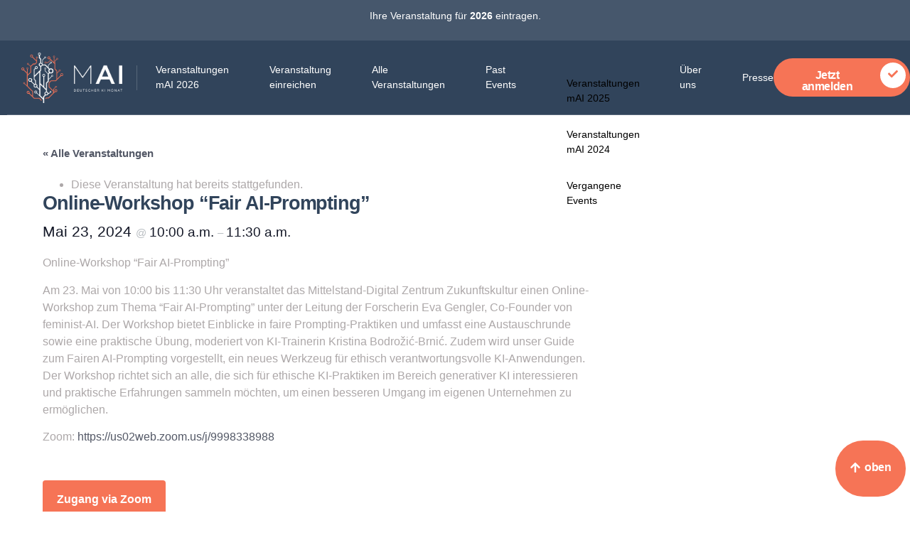

--- FILE ---
content_type: text/html; charset=UTF-8
request_url: https://ki-deutschland.de/event/online-workshop-fair-ai-prompting/
body_size: 36285
content:
<!doctype html><html lang="de" prefix="og: https://ogp.me/ns#"><head><script data-no-optimize="1">var litespeed_docref=sessionStorage.getItem("litespeed_docref");litespeed_docref&&(Object.defineProperty(document,"referrer",{get:function(){return litespeed_docref}}),sessionStorage.removeItem("litespeed_docref"));</script> <meta charset="UTF-8"><meta name="viewport" content="width=device-width, initial-scale=1"><link rel="profile" href="https://gmpg.org/xfn/11"><title>Online-Workshop &quot;Fair AI-Prompting&quot; - KI deutschland</title><meta name="description" content="Online-Workshop &quot;Fair AI-Prompting&quot;"/><meta name="robots" content="follow, index, max-snippet:-1, max-video-preview:-1, max-image-preview:large"/><link rel="canonical" href="https://ki-deutschland.de/event/online-workshop-fair-ai-prompting/" /><meta property="og:locale" content="de_DE" /><meta property="og:type" content="article" /><meta property="og:title" content="Online-Workshop &quot;Fair AI-Prompting&quot; - KI deutschland" /><meta property="og:description" content="Online-Workshop &quot;Fair AI-Prompting&quot;" /><meta property="og:url" content="https://ki-deutschland.de/event/online-workshop-fair-ai-prompting/" /><meta property="og:site_name" content="KI deutschland" /><meta property="article:tag" content="Einsteiger" /><meta property="article:tag" content="kostenfrei" /><meta property="article:tag" content="Online" /><meta property="article:tag" content="Workshop" /><meta property="og:updated_time" content="2024-03-07T20:19:19+01:00" /><meta name="twitter:card" content="summary_large_image" /><meta name="twitter:title" content="Online-Workshop &quot;Fair AI-Prompting&quot; - KI deutschland" /><meta name="twitter:description" content="Online-Workshop &quot;Fair AI-Prompting&quot;" /><link rel='dns-prefetch' href='//connect.facebook.net' /><link rel="alternate" type="application/rss+xml" title="KI deutschland &raquo; Feed" href="https://ki-deutschland.de/feed/" /><link rel="alternate" type="application/rss+xml" title="KI deutschland &raquo; Kommentar-Feed" href="https://ki-deutschland.de/comments/feed/" /><link rel="alternate" type="text/calendar" title="KI deutschland &raquo; iCal Feed" href="https://ki-deutschland.de/events/?ical=1" /><link rel="alternate" title="oEmbed (JSON)" type="application/json+oembed" href="https://ki-deutschland.de/wp-json/oembed/1.0/embed?url=https%3A%2F%2Fki-deutschland.de%2Fevent%2Fonline-workshop-fair-ai-prompting%2F" /><link rel="alternate" title="oEmbed (XML)" type="text/xml+oembed" href="https://ki-deutschland.de/wp-json/oembed/1.0/embed?url=https%3A%2F%2Fki-deutschland.de%2Fevent%2Fonline-workshop-fair-ai-prompting%2F&#038;format=xml" /><style id='wp-img-auto-sizes-contain-inline-css'>img:is([sizes=auto i],[sizes^="auto," i]){contain-intrinsic-size:3000px 1500px}
/*# sourceURL=wp-img-auto-sizes-contain-inline-css */</style><style id="litespeed-ccss">:root{--tec-grid-gutter:48px;--tec-grid-gutter-negative:calc(var(--tec-grid-gutter)*-1);--tec-grid-gutter-half:calc(var(--tec-grid-gutter)/2);--tec-grid-gutter-half-negative:calc(var(--tec-grid-gutter-half)*-1);--tec-grid-gutter-small:42px;--tec-grid-gutter-small-negative:calc(var(--tec-grid-gutter-small)*-1);--tec-grid-gutter-small-half:calc(var(--tec-grid-gutter-small)/2);--tec-grid-gutter-small-half-negative:calc(var(--tec-grid-gutter-small-half)*-1);--tec-grid-gutter-page:42px;--tec-grid-gutter-page-small:19.5px;--tec-grid-width-default:1176px;--tec-grid-width-min:320px;--tec-grid-width:calc(var(--tec-grid-width-default) + var(--tec-grid-gutter-page)*2);--tec-grid-width-1-of-2:50%;--tec-grid-width-1-of-3:33.333%;--tec-grid-width-1-of-4:25%;--tec-grid-width-1-of-5:20%;--tec-grid-width-1-of-7:14.285%;--tec-grid-width-1-of-8:12.5%;--tec-grid-width-1-of-9:11.111%;--tec-spacer-0:4px;--tec-spacer-1:8px;--tec-spacer-2:12px;--tec-spacer-3:16px;--tec-spacer-4:20px;--tec-spacer-5:24px;--tec-spacer-6:28px;--tec-spacer-7:32px;--tec-spacer-8:40px;--tec-spacer-9:48px;--tec-spacer-10:56px;--tec-spacer-11:64px;--tec-spacer-12:80px;--tec-spacer-13:96px;--tec-spacer-14:160px;--tec-z-index-spinner-container:100;--tec-z-index-views-selector:30;--tec-z-index-dropdown:30;--tec-z-index-events-bar-button:20;--tec-z-index-search:10;--tec-z-index-filters:9;--tec-z-index-scroller:7;--tec-z-index-week-event-hover:5;--tec-z-index-map-event-hover:5;--tec-z-index-map-event-hover-actions:6;--tec-z-index-multiday-event:5;--tec-z-index-multiday-event-bar:2;--tec-color-text-primary:#141827;--tec-color-text-primary-light:rgba(20,24,39,.62);--tec-color-text-secondary:#5d5d5d;--tec-color-text-disabled:#d5d5d5;--tec-color-text-events-title:var(--tec-color-text-primary);--tec-color-text-event-title:var(--tec-color-text-events-title);--tec-color-text-event-date:var(--tec-color-text-primary);--tec-color-text-secondary-event-date:var(--tec-color-text-secondary);--tec-color-icon-primary:#5d5d5d;--tec-color-icon-primary-alt:#757575;--tec-color-icon-secondary:#bababa;--tec-color-icon-active:#141827;--tec-color-icon-disabled:#d5d5d5;--tec-color-icon-focus:#334aff;--tec-color-icon-error:#da394d;--tec-color-event-icon:#141827;--tec-color-event-icon-hover:#334aff;--tec-color-accent-primary:#334aff;--tec-color-accent-primary-hover:rgba(51,74,255,.8);--tec-color-accent-primary-active:rgba(51,74,255,.9);--tec-color-accent-primary-background:rgba(51,74,255,.07);--tec-color-accent-secondary:#141827;--tec-color-accent-secondary-hover:rgba(20,24,39,.8);--tec-color-accent-secondary-active:rgba(20,24,39,.9);--tec-color-accent-secondary-background:rgba(20,24,39,.07);--tec-color-button-primary:var(--tec-color-accent-primary);--tec-color-button-primary-hover:var(--tec-color-accent-primary-hover);--tec-color-button-primary-active:var(--tec-color-accent-primary-active);--tec-color-button-primary-background:var(--tec-color-accent-primary-background);--tec-color-button-secondary:var(--tec-color-accent-secondary);--tec-color-button-secondary-hover:var(--tec-color-accent-secondary-hover);--tec-color-button-secondary-active:var(--tec-color-accent-secondary-active);--tec-color-button-secondary-background:var(--tec-color-accent-secondary-background);--tec-color-link-primary:var(--tec-color-text-primary);--tec-color-link-accent:var(--tec-color-accent-primary);--tec-color-link-accent-hover:rgba(51,74,255,.8);--tec-color-border-default:#d5d5d5;--tec-color-border-secondary:#e4e4e4;--tec-color-border-tertiary:#7d7d7d;--tec-color-border-hover:#5d5d5d;--tec-color-border-active:#141827;--tec-color-background:#fff;--tec-color-background-events:transparent;--tec-color-background-transparent:hsla(0,0%,100%,.6);--tec-color-background-secondary:#f7f6f6;--tec-color-background-messages:rgba(20,24,39,.07);--tec-color-background-secondary-hover:#f0eeee;--tec-color-background-error:rgba(218,57,77,.08);--tec-color-box-shadow:rgba(0,0,0,.14);--tec-color-box-shadow-secondary:rgba(0,0,0,.1);--tec-color-scroll-track:rgba(0,0,0,.25);--tec-color-scroll-bar:rgba(0,0,0,.5);--tec-color-background-primary-multiday:rgba(51,74,255,.24);--tec-color-background-primary-multiday-hover:rgba(51,74,255,.34);--tec-color-background-secondary-multiday:rgba(20,24,39,.24);--tec-color-background-secondary-multiday-hover:rgba(20,24,39,.34);--tec-color-accent-primary-week-event:rgba(51,74,255,.1);--tec-color-accent-primary-week-event-hover:rgba(51,74,255,.2);--tec-color-accent-primary-week-event-featured:rgba(51,74,255,.04);--tec-color-accent-primary-week-event-featured-hover:rgba(51,74,255,.14);--tec-color-background-secondary-datepicker:var(--tec-color-background-secondary);--tec-color-accent-primary-background-datepicker:var(--tec-color-accent-primary-background)}.tribe-common *{box-sizing:border-box}.tribe-common a,.tribe-common div,.tribe-common li,.tribe-common ul{border:0;margin:0;padding:0}.tribe-common ul{list-style:none}.single-tribe_events .tribe-events-c-subscribe-dropdown .tribe-events-c-subscribe-dropdown__content,.tribe-events .tribe-events-c-subscribe-dropdown .tribe-events-c-subscribe-dropdown__content{display:none}.single-tribe_events .tribe-events-c-subscribe-dropdown .tribe-events-c-subscribe-dropdown__list,.tribe-events .tribe-events-c-subscribe-dropdown .tribe-events-c-subscribe-dropdown__list{list-style:none;padding:var(--tec-spacer-1);transform:translateY(var(--tec-spacer-1));width:auto;z-index:var(--tec-z-index-dropdown)}.single-tribe_events .tribe-events-c-subscribe-dropdown .tribe-events-c-subscribe-dropdown__list-item,.tribe-events .tribe-events-c-subscribe-dropdown .tribe-events-c-subscribe-dropdown__list-item{border-radius:var(--tec-border-radius-default);padding:var(--tec-spacer-0);text-align:left}.single-tribe_events .tribe-events-c-subscribe-dropdown .tribe-events-c-subscribe-dropdown__list-item a,.tribe-events .tribe-events-c-subscribe-dropdown .tribe-events-c-subscribe-dropdown__list-item a{display:inline-block;padding:0 var(--tec-spacer-3);width:100%}:root{--tec-border-radius-default:4px;--tec-border-width-week-event:2px;--tec-box-shadow-default:0 2px 5px 0 var(--tec-color-box-shadow);--tec-box-shadow-tooltip:0 2px 12px 0 var(--tec-color-box-shadow);--tec-box-shadow-card:0 1px 6px 2px var(--tec-color-box-shadow);--tec-box-shadow-multiday:16px 6px 6px -2px var(--tec-color-box-shadow-secondary);--tec-form-color-background:var(--tec-color-background);--tec-form-color-border-default:var(--tec-color-text-primary);--tec-form-color-border-active:var(--tec-color-accent-secondary);--tec-form-color-border-secondary:var(--tec-color-border-tertiary);--tec-form-color-accent-primary:var(--tec-color-accent-primary);--tec-form-box-shadow-default:var(--tec-box-shadow-default);--tec-opacity-background:.07;--tec-opacity-select-highlighted:.3;--tec-opacity-icon-hover:.8;--tec-opacity-icon-active:.9;--tec-opacity-default:1;--tec-font-family-sans-serif:"Helvetica Neue",Helvetica,-apple-system,BlinkMacSystemFont,Roboto,Arial,sans-serif;--tec-font-weight-regular:400;--tec-font-weight-bold:700;--tec-font-size-0:11px;--tec-font-size-1:12px;--tec-font-size-2:14px;--tec-font-size-3:16px;--tec-font-size-4:18px;--tec-font-size-5:20px;--tec-font-size-6:22px;--tec-font-size-7:24px;--tec-font-size-8:28px;--tec-font-size-9:32px;--tec-font-size-10:42px;--tec-line-height-0:1.38;--tec-line-height-1:1.42;--tec-line-height-2:1.5;--tec-line-height-3:1.62}.tribe-common a{background-color:transparent;-webkit-text-decoration-skip:objects}.tribe-common a,.tribe-common a:visited{color:var(--tec-color-text-primary);outline:0;text-decoration:none}:root{--tec-color-text-events-title-day:var(--tec-color-text-events-title);--tec-color-text-events-title-latest-past:var(--tec-color-text-events-title);--tec-color-text-event-title-list:var(--tec-color-text-events-title);--tec-color-text-events-title-month-multiday:var(--tec-color-text-events-title);--tec-color-text-events-title-widget-list:var(--tec-color-text-events-title);--tec-color-text-secondary-event-date-month:var(--tec-color-text-secondary-event-date);--tec-color-text-secondary-event-date-month-mobile:var(--tec-color-text-secondary-event-date-month);--tec-color-text-day-of-week-month:var(--tec-color-text-secondary);--tec-color-day-marker-month:var(--tec-color-text-primary);--tec-color-day-marker-month-hover:var(--tec-color-text-primary-hover);--tec-color-day-marker-month-active:var(--tec-color-text-primary-active);--tec-color-day-marker-current-month:var(--tec-color-day-marker-month);--tec-color-day-marker-current-month-hover:var(--tec-color-day-marker-month-hover);--tec-color-day-marker-current-month-active:var(--tec-color-day-marker-month-active);--tec-color-day-marker-past-month:var(--tec-color-text-primary);--tec-color-day-marker-past-month-hover:var(--tec-color-day-marker-past-month);--tec-color-day-marker-past-month-active:var(--tec-color-day-marker-past-month);--tec-color-text-day-of-week-week:var(--tec-color-text-secondary);--tec-border-radius-month-multiday:9.5px;--tec-color-border-secondary-month-grid:var(--tec-color-border-secondary);--tec-color-border-active-month-grid-hover:var(--tec-color-border-active);--tec-color-background-month-grid:transparent;--tec-color-background-tooltip:var(--tec-color-background);--tec-color-text-events-bar-input:var(--tec-color-text-primary);--tec-color-text-events-bar-input-placeholder:var(--tec-color-text-secondary);--tec-opacity-events-bar-input-placeholder:var(--tec-opacity-default);--tec-color-border-events-bar:var(--tec-color-border-secondary);--tec-color-background-events-bar:var(--tec-color-background);--tec-color-background-view-selector:var(--tec-color-background-events-bar);--tec-color-background-view-selector-tabs:var(--tec-color-background-view-selector);--tec-color-background-view-selector-list-item-hover:var(--tec-color-background-secondary);--tec-color-background-subscribe-list-item-hover:var(--tec-color-background-secondary);--tec-color-text-view-selector-list-item:var(--tec-color-text-primary);--tec-color-text-view-selector-list-item-hover:var(--tec-color-accent-secondary-hover);--tec-color-background-search-container:var(--tec-color-background-events-bar);--tec-color-text-events-bar-submit-button:var(--tec-color-background);--tec-color-text-events-bar-submit-button-active:var(--tec-color-text-events-bar-submit-button);--tec-color-text-events-bar-submit-button-hover:var(--tec-color-text-events-bar-submit-button);--tec-color-background-events-bar-submit-button:var(--tec-color-button-primary);--tec-color-background-events-bar-submit-button-hover:var(--tec-color-button-primary-hover);--tec-color-background-events-bar-submit-button-active:var(--tec-color-button-primary-active);--tec-color-icon-events-bar:var(--tec-color-icon-primary);--tec-color-icon-events-bar-active:var(--tec-color-icon-active);--tec-color-icon-events-bar-hover:var(--tec-color-icon-hover)}.single-tribe_events .tribe-events-c-subscribe-dropdown .tribe-events-c-subscribe-dropdown__list,.tribe-events .tribe-events-c-subscribe-dropdown .tribe-events-c-subscribe-dropdown__list{background-color:var(--tec-color-background);border:1px solid var(--tec-color-border-secondary);border-radius:var(--tec-border-radius-default);box-shadow:var(--tec-box-shadow-default)}.single-tribe_events .tribe-events-c-subscribe-dropdown .tribe-events-c-subscribe-dropdown__list-item,.tribe-events .tribe-events-c-subscribe-dropdown .tribe-events-c-subscribe-dropdown__list-item{color:var(--tec-color-text-primary);font-family:var(--tec-font-family-sans-serif)}.single-tribe_events .tribe-events .tribe-events-c-subscribe-dropdown .tribe-events-c-subscribe-dropdown__content,.tribe-block__events-link .tribe-events .tribe-events-c-subscribe-dropdown .tribe-events-c-subscribe-dropdown__content{position:absolute;top:42px;width:100%;z-index:var(--tec-z-index-dropdown)}.jeg-elementor-kit.jkit-icon-box .jkit-icon-box-wrapper{position:relative;padding:50px 40px;text-align:center;border:1px solid var(--jkit-border-color);border-radius:5px;overflow:hidden;background-repeat:no-repeat;background-size:cover;background-position:center center}.jeg-elementor-kit.jkit-icon-box>a{text-decoration:none}.jeg-elementor-kit.jkit-icon-box .icon-box-link{color:unset}.jeg-elementor-kit.jkit-icon-box.icon-position-right .jkit-icon-box-wrapper{display:-webkit-box;display:-ms-flexbox;display:flex;-webkit-box-orient:horizontal;-webkit-box-direction:reverse;-ms-flex-direction:row-reverse;flex-direction:row-reverse}.jeg-elementor-kit.jkit-icon-box.icon-position-right .jkit-icon-box-wrapper .icon-box.icon-box-header{margin-left:15px}.jeg-elementor-kit.jkit-icon-box .icon-box.icon-box-header{position:relative;z-index:2;line-height:0}.jeg-elementor-kit.jkit-icon-box .icon-box.icon-box-header>.icon{display:inline-block;margin-bottom:13px;color:var(--jkit-txt-color)}.jeg-elementor-kit.jkit-icon-box .icon-box.icon-box-header>.icon svg{fill:var(--jkit-txt-color);width:40px}.jeg-elementor-kit.jkit-icon-box .icon-box.icon-box-body{position:relative;z-index:2}.jeg-elementor-kit.jkit-icon-box .icon-box.icon-box-body .title{padding:0;color:var(--jkit-txt-color);font-size:23px}.jkit-color-scheme{--jkit-bg-color:#fff;--jkit-border-color:#eaeaeb;--jkit-txt-color:#575a5f;--jkit-txt-h-color:#181d23;--jkit-txt-a-color:#0058e6;--jkit-txt-m-color:#96989b;--jkit-txt-alt-color:#fff;--jkit-form-border-color:#d5d5d7;--jkit-form-bg-color:transparent;--jkit-form-txt-color:#181d23;--jkit-btn-txt-color:#fff;--jkit-btn-bg-color:#0058e6;--jkit-btn-bg-hover-color:#0048bd;--jkit-selection-bg-color:#d8a600;--jkit-element-bg-color:#80b1ff;--jkit-element-darken-bg-color:#0058e6;--jkit-element-lighten-bg-color:#e6f0ff;--jkit-success-bg-color:#75ffd8;--jkit-success-border-color:#007f5b;--jkit-error-bg-color:#fcc;--jkit-error-border-color:#d60000}.jeg-elementor-kit .hover-from-left:before{position:absolute;content:"";height:100%;width:100%;background-size:101% 101%}.jeg-elementor-kit .hover-from-left:before{top:0;left:-101%}.jeg-elementor-kit svg{width:16px;height:auto}.jeg-elementor-kit.jkit-nav-menu .jkit-hamburger-menu{position:relative;float:right;display:none;color:var(--jkit-txt-color);border:solid 1px var(--jkit-border-color)}.jeg-elementor-kit.jkit-nav-menu .jkit-menu-wrapper{z-index:1000}.jeg-elementor-kit.jkit-nav-menu .jkit-menu-wrapper .jkit-nav-identity-panel .jkit-nav-site-title{display:none}.jeg-elementor-kit.jkit-nav-menu .jkit-menu-wrapper .jkit-nav-identity-panel .jkit-nav-site-title .jkit-nav-logo{margin:5px 0;padding:5px;display:block}.jeg-elementor-kit.jkit-nav-menu .jkit-menu-wrapper .jkit-nav-identity-panel .jkit-nav-site-title .jkit-nav-logo img{max-width:360px;height:auto}@media screen and (max-width:1024px){.jeg-elementor-kit.jkit-nav-menu .jkit-menu-wrapper .jkit-nav-identity-panel .jkit-nav-site-title .jkit-nav-logo img{max-width:260px}}@media screen and (max-width:768px){.jeg-elementor-kit.jkit-nav-menu .jkit-menu-wrapper .jkit-nav-identity-panel .jkit-nav-site-title .jkit-nav-logo img{max-width:240px}}.jeg-elementor-kit.jkit-nav-menu .jkit-menu-wrapper .jkit-nav-identity-panel .jkit-close-menu{float:right;display:none;color:var(--jkit-txt-color);border:solid 1px var(--jkit-border-color);padding:8px;margin:12px;width:45px;border-radius:3px;position:relative;z-index:10}.jeg-elementor-kit.jkit-nav-menu .jkit-menu-wrapper :not(.active) .jkit-menu,.jeg-elementor-kit.jkit-nav-menu .jkit-menu-wrapper :not(.active) .jkit-menu>li>a{display:-webkit-box;display:-ms-flexbox;display:flex}.jeg-elementor-kit.jkit-nav-menu .jkit-menu-wrapper .jkit-menu{height:100%;padding-left:0;margin-bottom:0;list-style:none;margin-left:0}.jeg-elementor-kit.jkit-nav-menu .jkit-menu-wrapper .jkit-menu>li{margin:0;padding:0;list-style:none}.jeg-elementor-kit.jkit-nav-menu .jkit-menu-wrapper .jkit-menu>li>a{color:#707070;padding:0 15px;font-size:15px;text-transform:none;font-weight:500;letter-spacing:normal;height:100%;-webkit-box-align:center;-ms-flex-align:center;align-items:center;text-decoration:none}.jeg-elementor-kit.jkit-nav-menu .jkit-menu-wrapper .jkit-menu li{position:relative;display:-webkit-box;display:-ms-flexbox;display:flex}.jeg-elementor-kit.jkit-nav-menu .jkit-menu-wrapper .jkit-menu li a{padding:15px;color:#000;font-size:14px;font-weight:400;width:100%}@media screen and (max-width:1024px){.jeg-elementor-kit.jkit-nav-menu.break-point-tablet .jkit-hamburger-menu{display:block}.jeg-elementor-kit.jkit-nav-menu.break-point-tablet .jkit-menu-wrapper{width:100%;max-width:360px;border-radius:0;background-color:#f7f7f7;width:100%;position:fixed;top:0;left:-110%;height:100%!important;-webkit-box-shadow:0 10px 30px 0 rgba(255,165,0,0);box-shadow:0 10px 30px 0 rgba(255,165,0,0);overflow-y:auto;overflow-x:hidden;padding-top:0;padding-left:0;padding-right:0;display:-webkit-box;display:-ms-flexbox;display:flex;-webkit-box-orient:vertical;-webkit-box-direction:reverse;-ms-flex-direction:column-reverse;flex-direction:column-reverse;-webkit-box-pack:end;-ms-flex-pack:end;justify-content:flex-end}.jeg-elementor-kit.jkit-nav-menu.break-point-tablet .jkit-menu-wrapper .jkit-menu-container{overflow-y:hidden}.jeg-elementor-kit.jkit-nav-menu.break-point-tablet .jkit-menu-wrapper .jkit-nav-identity-panel{padding:10px 0;display:block;position:relative;z-index:5;width:100%}.jeg-elementor-kit.jkit-nav-menu.break-point-tablet .jkit-menu-wrapper .jkit-nav-identity-panel .jkit-nav-site-title{display:inline-block}.jeg-elementor-kit.jkit-nav-menu.break-point-tablet .jkit-menu-wrapper .jkit-nav-identity-panel .jkit-close-menu{display:block}.jeg-elementor-kit.jkit-nav-menu.break-point-tablet .jkit-menu-wrapper .jkit-menu{display:block!important;height:100%;overflow-y:auto;overflow-x:hidden}.jeg-elementor-kit.jkit-nav-menu.break-point-tablet .jkit-menu-wrapper .jkit-menu li{display:block;width:100%;position:inherit}.jeg-elementor-kit.jkit-nav-menu.break-point-tablet .jkit-menu-wrapper .jkit-menu li a{display:block!important;width:auto}}@media screen and (min-width:1025px){.jeg-elementor-kit.jkit-nav-menu.break-point-tablet .jkit-menu-wrapper .jkit-menu-container{height:100%}}.jeg-elementor-kit.jkit-tabs .tab-nav-list .tab-nav>i,.jeg-elementor-kit.jkit-tabs .tab-nav-list .tab-nav>img,.jeg-elementor-kit.jkit-tabs .tab-nav-list .tab-nav>svg{grid-area:tab-icon;z-index:1}.jeg-elementor-kit.jkit-tabs .tab-nav-list .tab-nav .tab-title{grid-area:tab-title;z-index:1}.jeg-elementor-kit.jkit-tabs .tab-nav-list .tab-nav .tab-content{grid-area:tab-content;z-index:1}.jeg-elementor-kit.jkit-tabs .tab-nav-list .tab-nav .tab-description{grid-area:tab-description}.jeg-elementor-kit.jkit-tabs .tab-nav-list .tab-nav .tab-button{grid-area:tab-button;display:-webkit-inline-box;display:-ms-inline-flexbox;display:inline-flex;-webkit-box-pack:center;-ms-flex-pack:center;justify-content:center;-webkit-box-align:center;-ms-flex-align:center;align-items:center;-webkit-column-gap:20px;-moz-column-gap:20px;column-gap:20px}:root{--tec-color-text-primary:#141827;--tec-featured-event-bg:#0ea0d7;--tec-twentynineteen-font--body:"NonBreakingSpaceOverride","Hoefler Text","Baskerville Old Face",Garamond,"Times New Roman",serif;--tec-twentynineteen-font--heading:-apple-system,BlinkMacSystemFont,"Segoe UI","Roboto","Oxygen","Ubuntu","Cantarell","Fira Sans","Droid Sans","Helvetica Neue",sans-serif;--tec-twentynineteen-font--code:Menlo,monaco,Consolas,Lucida Console,monospace;--tec-twentynineteen-font--pre:"Courier 10 Pitch",Courier,monospace}#tribe-events-pg-template,.tribe-events-pg-template{background-color:var(--tec-color-background-events);padding:40px 20px 20px}#tribe-events-pg-template,.tribe-events-pg-template{margin:0 auto;max-width:1200px}.tribe-events-back{margin:0 0 20px}.tribe-events-single a{color:var(--tec-color-link-accent);text-decoration:none}.tribe-events-back a{text-decoration:none}.tribe-events-schedule h2{display:inline-block;margin-bottom:0;color:var(--tec-color-text-event-date);font-size:1.2em;font-style:normal;font-weight:700;line-height:normal}.tribe-clearfix{zoom:1}.tribe-clearfix:after,.tribe-clearfix:before{content:"";display:table}.tribe-clearfix:after{clear:both}.tribe-events-spinner-medium{height:24px;width:24px}.tribe-events-ajax-loading{background:#666;border-radius:5px;box-shadow:none;display:none;left:50%;margin-left:-27px;padding:15px;position:absolute;top:150px;z-index:10}#tribe-events-content{margin-bottom:48px;padding:2px 0;position:relative}.single-tribe_events .tribe-events-single-event-title{color:var(--tec-color-text-event-title);font-size:1.7em;line-height:1;margin:0;padding:0}.tribe-events-schedule{margin:20px 0 0;vertical-align:middle}.screen-reader-text{clip:rect(1px,1px,1px,1px);height:1px;overflow:hidden;position:absolute!important;width:1px;word-wrap:normal!important}:root{--tec-featured-event-bg:#0ea0d7;--tec-twentynineteen-font--body:"NonBreakingSpaceOverride","Hoefler Text","Baskerville Old Face",Garamond,"Times New Roman",serif;--tec-twentynineteen-font--heading:-apple-system,BlinkMacSystemFont,"Segoe UI","Roboto","Oxygen","Ubuntu","Cantarell","Fira Sans","Droid Sans","Helvetica Neue",sans-serif;--tec-twentynineteen-font--code:Menlo,monaco,Consolas,Lucida Console,monospace;--tec-twentynineteen-font--pre:"Courier 10 Pitch",Courier,monospace}:root{--tec-featured-event-bg:#0ea0d7}.tribe-events-back a{font-size:15px;font-weight:700}.tribe-events-schedule{margin:1em 0 1.5em}@media only screen and (max-width:768px){#tribe-events-content{width:100%}.single-tribe_events .tribe-events-schedule{background:#fafafa;border:1px solid #eee;margin:18px 0 8px;padding:12px}#tribe-events-pg-template{background-color:var(--tec-color-background-events);padding:40px 20px 20px}#tribe-events-content{margin-bottom:20px}}h2.tribe-events-schedule__datetime{display:block;font-style:normal;font-family:Helvetica,sans-serif;font-weight:700;line-height:normal;margin-bottom:0;margin-top:0}.tribe-events-schedule__date{font-size:21px}.tribe-events-schedule__time{font-size:19px}.tribe-events-schedule__separator{color:#b9bec2;font-size:15px;font-weight:500}@media only screen and (max-width:768px){.tribe-events-schedule{margin:18px 0}}ul{box-sizing:border-box}.wp-block-post-featured-image{margin-left:0;margin-right:0}.wp-block-post-featured-image img{box-sizing:border-box;height:auto;max-width:100%;vertical-align:bottom;width:100%}.wp-block-post-featured-image{position:relative}:root{--wp--preset--font-size--normal:16px;--wp--preset--font-size--huge:42px}.screen-reader-text{clip:rect(1px,1px,1px,1px);word-wrap:normal!important;border:0;-webkit-clip-path:inset(50%);clip-path:inset(50%);height:1px;margin:-1px;overflow:hidden;padding:0;position:absolute;width:1px}.single-tribe_events .tribe-blocks-editor .tribe-events-single-event-title{font-size:revert;line-height:revert}.single-tribe_events .tribe-blocks-editor .tribe-events-schedule{background:0 0;border:none;margin:10px 0 15px;padding:0}.single-tribe_events .tribe-blocks-editor .tribe-events-schedule .tribe-events-schedule__datetime{color:var(--tec-color-text-primary);font-family:var(--tec-font-family-sans-serif);font-size:var(--tec-font-size-3);font-weight:400;letter-spacing:normal;line-height:1.63}body{--wp--preset--color--black:#000;--wp--preset--color--cyan-bluish-gray:#abb8c3;--wp--preset--color--white:#fff;--wp--preset--color--pale-pink:#f78da7;--wp--preset--color--vivid-red:#cf2e2e;--wp--preset--color--luminous-vivid-orange:#ff6900;--wp--preset--color--luminous-vivid-amber:#fcb900;--wp--preset--color--light-green-cyan:#7bdcb5;--wp--preset--color--vivid-green-cyan:#00d084;--wp--preset--color--pale-cyan-blue:#8ed1fc;--wp--preset--color--vivid-cyan-blue:#0693e3;--wp--preset--color--vivid-purple:#9b51e0;--wp--preset--gradient--vivid-cyan-blue-to-vivid-purple:linear-gradient(135deg,rgba(6,147,227,1) 0%,#9b51e0 100%);--wp--preset--gradient--light-green-cyan-to-vivid-green-cyan:linear-gradient(135deg,#7adcb4 0%,#00d082 100%);--wp--preset--gradient--luminous-vivid-amber-to-luminous-vivid-orange:linear-gradient(135deg,rgba(252,185,0,1) 0%,rgba(255,105,0,1) 100%);--wp--preset--gradient--luminous-vivid-orange-to-vivid-red:linear-gradient(135deg,rgba(255,105,0,1) 0%,#cf2e2e 100%);--wp--preset--gradient--very-light-gray-to-cyan-bluish-gray:linear-gradient(135deg,#eee 0%,#a9b8c3 100%);--wp--preset--gradient--cool-to-warm-spectrum:linear-gradient(135deg,#4aeadc 0%,#9778d1 20%,#cf2aba 40%,#ee2c82 60%,#fb6962 80%,#fef84c 100%);--wp--preset--gradient--blush-light-purple:linear-gradient(135deg,#ffceec 0%,#9896f0 100%);--wp--preset--gradient--blush-bordeaux:linear-gradient(135deg,#fecda5 0%,#fe2d2d 50%,#6b003e 100%);--wp--preset--gradient--luminous-dusk:linear-gradient(135deg,#ffcb70 0%,#c751c0 50%,#4158d0 100%);--wp--preset--gradient--pale-ocean:linear-gradient(135deg,#fff5cb 0%,#b6e3d4 50%,#33a7b5 100%);--wp--preset--gradient--electric-grass:linear-gradient(135deg,#caf880 0%,#71ce7e 100%);--wp--preset--gradient--midnight:linear-gradient(135deg,#020381 0%,#2874fc 100%);--wp--preset--font-size--small:13px;--wp--preset--font-size--medium:20px;--wp--preset--font-size--large:36px;--wp--preset--font-size--x-large:42px;--wp--preset--spacing--20:.44rem;--wp--preset--spacing--30:.67rem;--wp--preset--spacing--40:1rem;--wp--preset--spacing--50:1.5rem;--wp--preset--spacing--60:2.25rem;--wp--preset--spacing--70:3.38rem;--wp--preset--spacing--80:5.06rem;--wp--preset--shadow--natural:6px 6px 9px rgba(0,0,0,.2);--wp--preset--shadow--deep:12px 12px 50px rgba(0,0,0,.4);--wp--preset--shadow--sharp:6px 6px 0px rgba(0,0,0,.2);--wp--preset--shadow--outlined:6px 6px 0px -3px rgba(255,255,255,1),6px 6px rgba(0,0,0,1);--wp--preset--shadow--crisp:6px 6px 0px rgba(0,0,0,1)}.elementor-screen-only,.screen-reader-text{position:absolute;top:-10000em;width:1px;height:1px;margin:-1px;padding:0;overflow:hidden;clip:rect(0,0,0,0);border:0}.elementor *,.elementor :after,.elementor :before{box-sizing:border-box}.elementor a{box-shadow:none;text-decoration:none}.elementor img{height:auto;max-width:100%;border:none;border-radius:0;box-shadow:none}.elementor-widget-wrap .elementor-element.elementor-widget__width-auto{max-width:100%}.elementor-element{--flex-direction:initial;--flex-wrap:initial;--justify-content:initial;--align-items:initial;--align-content:initial;--gap:initial;--flex-basis:initial;--flex-grow:initial;--flex-shrink:initial;--order:initial;--align-self:initial;flex-basis:var(--flex-basis);flex-grow:var(--flex-grow);flex-shrink:var(--flex-shrink);order:var(--order);align-self:var(--align-self)}.elementor-align-center .elementor-button{width:auto}:root{--page-title-display:block}.elementor-section{position:relative}.elementor-section .elementor-container{display:flex;margin-right:auto;margin-left:auto;position:relative}@media (max-width:1024px){.elementor-section .elementor-container{flex-wrap:wrap}}.elementor-section.elementor-section-boxed>.elementor-container{max-width:1140px}.elementor-widget-wrap{position:relative;width:100%;flex-wrap:wrap;align-content:flex-start}.elementor:not(.elementor-bc-flex-widget) .elementor-widget-wrap{display:flex}.elementor-widget-wrap>.elementor-element{width:100%}.elementor-widget{position:relative}.elementor-column{position:relative;min-height:1px;display:flex}.elementor-column-gap-default>.elementor-column>.elementor-element-populated{padding:10px}.elementor-inner-section .elementor-column-gap-no .elementor-element-populated{padding:0}@media (min-width:768px){.elementor-column.elementor-col-25{width:25%}.elementor-column.elementor-col-50{width:50%}.elementor-column.elementor-col-100{width:100%}}@media (max-width:767px){.elementor-column{width:100%}}.elementor-grid{display:grid;grid-column-gap:var(--grid-column-gap);grid-row-gap:var(--grid-row-gap)}.elementor-grid .elementor-grid-item{min-width:0}.elementor-grid-0 .elementor-grid{display:inline-block;width:100%;word-spacing:var(--grid-column-gap);margin-bottom:calc(-1*var(--grid-row-gap))}.elementor-grid-0 .elementor-grid .elementor-grid-item{display:inline-block;margin-bottom:var(--grid-row-gap);word-break:break-word}.e-con>.e-con-inner>.elementor-widget>.elementor-widget-container{height:100%}.elementor-button{display:inline-block;line-height:1;background-color:#69727d;font-size:15px;padding:12px 24px;border-radius:3px;color:#fff;fill:#fff;text-align:center}.elementor-button:visited{color:#fff}.elementor-button-content-wrapper{display:flex;justify-content:center}.elementor-button-icon{flex-grow:0;order:5}.elementor-button-icon svg{width:1em;height:auto}.elementor-button-icon .e-font-icon-svg{height:1em}.elementor-button-text{flex-grow:1;order:10;display:inline-block}.elementor-button.elementor-size-lg{font-size:18px;padding:20px 40px;border-radius:5px}.elementor-button .elementor-align-icon-left{margin-right:5px;order:5}.elementor-button span{text-decoration:inherit}.elementor-icon{display:inline-block;line-height:1;color:#69727d;font-size:50px;text-align:center}.elementor-icon i,.elementor-icon svg{width:1em;height:1em;position:relative;display:block}.elementor-icon i:before,.elementor-icon svg:before{position:absolute;left:50%;transform:translateX(-50%)}.elementor-element{--swiper-theme-color:#000;--swiper-navigation-size:44px;--swiper-pagination-bullet-size:6px;--swiper-pagination-bullet-horizontal-gap:6px}@media (max-width:767px){.elementor .elementor-hidden-mobile{display:none}}@media (min-width:768px) and (max-width:1024px){.elementor .elementor-hidden-tablet{display:none}}@media (min-width:1025px) and (max-width:99999px){.elementor .elementor-hidden-desktop{display:none}}:root{--swiper-theme-color:#007aff}:root{--swiper-navigation-size:44px}.elementor-kit-11{--e-global-color-primary:#31445b;--e-global-color-secondary:#fff;--e-global-color-text:#929292;--e-global-color-accent:#f67456;--e-global-color-93e4d24:#697788;--e-global-color-2a86e84:#FFFFFF30;--e-global-color-a86d722:#ada8a9;--e-global-color-0314024:#dbdbdb;--e-global-color-0a6a988:#ededef;--e-global-color-d5a295b:#535866;--e-global-color-7a43964:#31445b;--e-global-color-7c5eabc:#a3aebb;--e-global-typography-primary-font-family:"Inter";--e-global-typography-primary-font-size:16px;--e-global-typography-primary-font-weight:400;--e-global-typography-secondary-font-family:"Inter";--e-global-typography-secondary-font-size:48px;--e-global-typography-secondary-font-weight:600;--e-global-typography-secondary-line-height:1.2em;--e-global-typography-secondary-letter-spacing:-.04em;--e-global-typography-text-font-family:"Inter";--e-global-typography-text-font-size:16px;--e-global-typography-text-font-weight:400;--e-global-typography-text-line-height:1.6em;--e-global-typography-accent-font-family:"Inter";--e-global-typography-accent-font-size:14px;--e-global-typography-accent-font-weight:400;--e-global-typography-884a86b-font-family:"Inter";--e-global-typography-884a86b-font-size:16px;--e-global-typography-884a86b-font-weight:600;--e-global-typography-884a86b-text-decoration:none;--e-global-typography-884a86b-line-height:1em;--e-global-typography-884a86b-letter-spacing:-.025em;--e-global-typography-46d419d-font-family:"Inter";--e-global-typography-46d419d-font-size:22px;--e-global-typography-46d419d-font-weight:600;--e-global-typography-46d419d-line-height:1.1em;--e-global-typography-46d419d-letter-spacing:-.025em;--e-global-typography-16fc793-font-family:"Inter";--e-global-typography-16fc793-font-size:24px;--e-global-typography-16fc793-font-weight:600;--e-global-typography-16fc793-line-height:1.1em;--e-global-typography-16fc793-letter-spacing:-.035em;--e-global-typography-0c94172-font-family:"Inter";--e-global-typography-0c94172-font-size:14px;--e-global-typography-0c94172-font-weight:400;--e-global-typography-495f370-font-family:"Inter";--e-global-typography-495f370-font-size:15px;--e-global-typography-495f370-font-weight:500;--e-global-typography-495f370-line-height:1.2em;--e-global-typography-495f370-letter-spacing:-.025em;--e-global-typography-caa6248-font-family:"Inter";--e-global-typography-caa6248-font-size:62px;--e-global-typography-caa6248-font-weight:600;--e-global-typography-caa6248-line-height:1.17em;--e-global-typography-caa6248-letter-spacing:-.04em;--e-global-typography-332961b-font-family:"Inter";--e-global-typography-332961b-font-size:18px;--e-global-typography-332961b-font-weight:400;--e-global-typography-98dfffe-font-family:"Inter";--e-global-typography-98dfffe-font-size:15px;--e-global-typography-98dfffe-font-weight:400;--e-global-typography-98dfffe-line-height:1.6em;--e-global-typography-cfbabf4-font-family:"Inter";--e-global-typography-cfbabf4-font-size:44px;--e-global-typography-cfbabf4-font-weight:600;--e-global-typography-cfbabf4-line-height:1.1em;--e-global-typography-cfbabf4-letter-spacing:-.04em;--e-global-typography-e8901c5-font-family:"Inter";--e-global-typography-e8901c5-font-size:28px;--e-global-typography-e8901c5-font-weight:600;--e-global-typography-e8901c5-line-height:1.1em;--e-global-typography-e8901c5-letter-spacing:-.04em;--e-global-typography-ebfd7ca-font-family:"Inter";--e-global-typography-ebfd7ca-font-size:32px;--e-global-typography-ebfd7ca-font-weight:600;--e-global-typography-ebfd7ca-line-height:1.4em;--e-global-typography-ebfd7ca-letter-spacing:-.02em;--e-global-typography-6b99bf9-font-family:"Inter";--e-global-typography-6b99bf9-font-size:38px;--e-global-typography-6b99bf9-font-weight:600;--e-global-typography-6b99bf9-line-height:1.3em;--e-global-typography-6b99bf9-letter-spacing:-.025em;--e-global-typography-7d1253a-font-family:"Inter";--e-global-typography-7d1253a-font-size:14px;--e-global-typography-7d1253a-font-weight:600;--e-global-typography-7d1253a-letter-spacing:-.015em;--e-global-typography-cc7ace6-font-family:"Inter";--e-global-typography-cc7ace6-font-size:23px;--e-global-typography-cc7ace6-font-weight:600;--e-global-typography-cc7ace6-line-height:1.2em;--e-global-typography-cc7ace6-letter-spacing:-.025em;--e-global-typography-1df2032-font-family:"Inter";--e-global-typography-1df2032-font-size:20px;--e-global-typography-1df2032-font-weight:600;--e-global-typography-1df2032-line-height:1.1em;--e-global-typography-1df2032-letter-spacing:-.02em;--e-global-typography-6696585-font-family:"Inter";--e-global-typography-6696585-font-size:18px;--e-global-typography-6696585-font-weight:600;--e-global-typography-6696585-text-decoration:none;--e-global-typography-6696585-line-height:1em;--e-global-typography-6696585-letter-spacing:-.025em;--e-global-typography-b078574-font-family:"Inter";--e-global-typography-b078574-font-size:18px;--e-global-typography-b078574-font-weight:600;--e-global-typography-b078574-letter-spacing:-.025em;--e-global-typography-199a049-font-family:"Inter";--e-global-typography-199a049-font-size:18px;--e-global-typography-199a049-font-weight:500;--e-global-typography-199a049-line-height:1.6em;--e-global-typography-199a049-letter-spacing:-.015em;--e-global-typography-70091da-font-family:"Inter";--e-global-typography-70091da-font-size:16px;--e-global-typography-70091da-font-weight:600;--e-global-typography-70091da-text-decoration:none;--e-global-typography-70091da-line-height:1.3em;--e-global-typography-a95f9e5-font-family:"Inter";--e-global-typography-a95f9e5-font-size:200px;--e-global-typography-a95f9e5-font-weight:600;--e-global-typography-a95f9e5-line-height:1em;--e-global-typography-a95f9e5-letter-spacing:-.025em;color:var(--e-global-color-a86d722);font-family:var(--e-global-typography-primary-font-family),Sans-serif;font-size:var(--e-global-typography-primary-font-size);font-weight:var(--e-global-typography-primary-font-weight);background-color:var(--e-global-color-secondary)}.elementor-kit-11 a{color:var(--e-global-color-d5a295b);font-family:"Inter",Sans-serif;text-decoration:none}.elementor-kit-11 h1{color:var(--e-global-color-primary);font-family:var(--e-global-typography-caa6248-font-family),Sans-serif;font-size:var(--e-global-typography-caa6248-font-size);font-weight:var(--e-global-typography-caa6248-font-weight);line-height:var(--e-global-typography-caa6248-line-height);letter-spacing:var(--e-global-typography-caa6248-letter-spacing);word-spacing:var(--e-global-typography-caa6248-word-spacing)}.elementor-kit-11 h2{color:var(--e-global-color-primary);font-family:var(--e-global-typography-ebfd7ca-font-family),Sans-serif;font-size:var(--e-global-typography-ebfd7ca-font-size);font-weight:var(--e-global-typography-ebfd7ca-font-weight);line-height:var(--e-global-typography-ebfd7ca-line-height);letter-spacing:var(--e-global-typography-ebfd7ca-letter-spacing);word-spacing:var(--e-global-typography-ebfd7ca-word-spacing)}.elementor-kit-11 h6{color:var(--e-global-color-primary);font-family:var(--e-global-typography-884a86b-font-family),Sans-serif;font-size:var(--e-global-typography-884a86b-font-size);font-weight:var(--e-global-typography-884a86b-font-weight);text-decoration:var(--e-global-typography-884a86b-text-decoration);line-height:var(--e-global-typography-884a86b-line-height);letter-spacing:var(--e-global-typography-884a86b-letter-spacing);word-spacing:var(--e-global-typography-884a86b-word-spacing)}.elementor-kit-11 button,.elementor-kit-11 .elementor-button{font-family:var(--e-global-typography-884a86b-font-family),Sans-serif;font-size:var(--e-global-typography-884a86b-font-size);font-weight:var(--e-global-typography-884a86b-font-weight);text-decoration:var(--e-global-typography-884a86b-text-decoration);line-height:var(--e-global-typography-884a86b-line-height);letter-spacing:var(--e-global-typography-884a86b-letter-spacing);word-spacing:var(--e-global-typography-884a86b-word-spacing);color:var(--e-global-color-secondary);background-color:var(--e-global-color-accent);border-style:solid;border-width:0;border-radius:50px;padding:18px 32px}.elementor-kit-11 label{color:var(--e-global-color-primary);font-family:var(--e-global-typography-70091da-font-family),Sans-serif;font-size:var(--e-global-typography-70091da-font-size);font-weight:var(--e-global-typography-70091da-font-weight);text-decoration:var(--e-global-typography-70091da-text-decoration);line-height:var(--e-global-typography-70091da-line-height);letter-spacing:var(--e-global-typography-70091da-letter-spacing);word-spacing:var(--e-global-typography-70091da-word-spacing)}.elementor-kit-11 input:not([type=button]):not([type=submit]){font-family:var(--e-global-typography-text-font-family),Sans-serif;font-size:var(--e-global-typography-text-font-size);font-weight:var(--e-global-typography-text-font-weight);line-height:var(--e-global-typography-text-line-height);letter-spacing:var(--e-global-typography-text-letter-spacing);color:var(--e-global-color-primary);background-color:#f8f8f8;border-style:solid;border-width:1px;border-color:var(--e-global-color-0314024);border-radius:10px}.elementor-section.elementor-section-boxed>.elementor-container{max-width:1140px}.elementor-element{--widgets-spacing:20px 20px}@media (max-width:1024px){.elementor-kit-11{--e-global-typography-primary-font-size:15px;--e-global-typography-secondary-font-size:38px;--e-global-typography-text-font-size:15px;--e-global-typography-accent-font-size:14px;--e-global-typography-884a86b-font-size:15px;--e-global-typography-46d419d-font-size:21px;--e-global-typography-46d419d-line-height:1.2em;--e-global-typography-16fc793-font-size:23px;--e-global-typography-495f370-font-size:14px;--e-global-typography-caa6248-font-size:56px;--e-global-typography-332961b-font-size:17px;--e-global-typography-98dfffe-font-size:14px;--e-global-typography-cfbabf4-font-size:42px;--e-global-typography-e8901c5-font-size:26px;--e-global-typography-ebfd7ca-font-size:30px;--e-global-typography-ebfd7ca-line-height:1.5em;--e-global-typography-6b99bf9-font-size:32px;--e-global-typography-cc7ace6-font-size:20px;--e-global-typography-1df2032-font-size:18px;--e-global-typography-6696585-font-size:17px;--e-global-typography-b078574-font-size:17px;--e-global-typography-199a049-font-size:17px;--e-global-typography-70091da-font-size:15px;--e-global-typography-a95f9e5-font-size:170px;font-size:var(--e-global-typography-primary-font-size)}.elementor-kit-11 h1{font-size:var(--e-global-typography-caa6248-font-size);line-height:var(--e-global-typography-caa6248-line-height);letter-spacing:var(--e-global-typography-caa6248-letter-spacing);word-spacing:var(--e-global-typography-caa6248-word-spacing)}.elementor-kit-11 h2{font-size:var(--e-global-typography-ebfd7ca-font-size);line-height:var(--e-global-typography-ebfd7ca-line-height);letter-spacing:var(--e-global-typography-ebfd7ca-letter-spacing);word-spacing:var(--e-global-typography-ebfd7ca-word-spacing)}.elementor-kit-11 h6{font-size:var(--e-global-typography-884a86b-font-size);line-height:var(--e-global-typography-884a86b-line-height);letter-spacing:var(--e-global-typography-884a86b-letter-spacing);word-spacing:var(--e-global-typography-884a86b-word-spacing)}.elementor-kit-11 button,.elementor-kit-11 .elementor-button{font-size:var(--e-global-typography-884a86b-font-size);line-height:var(--e-global-typography-884a86b-line-height);letter-spacing:var(--e-global-typography-884a86b-letter-spacing);word-spacing:var(--e-global-typography-884a86b-word-spacing)}.elementor-kit-11 label{font-size:var(--e-global-typography-70091da-font-size);line-height:var(--e-global-typography-70091da-line-height);letter-spacing:var(--e-global-typography-70091da-letter-spacing);word-spacing:var(--e-global-typography-70091da-word-spacing)}.elementor-kit-11 input:not([type=button]):not([type=submit]){font-size:var(--e-global-typography-text-font-size);line-height:var(--e-global-typography-text-line-height);letter-spacing:var(--e-global-typography-text-letter-spacing)}.elementor-section.elementor-section-boxed>.elementor-container{max-width:1024px}}@media (max-width:767px){.elementor-kit-11{--e-global-typography-primary-font-size:14px;--e-global-typography-secondary-font-size:34px;--e-global-typography-text-font-size:14px;--e-global-typography-accent-font-size:13px;--e-global-typography-884a86b-font-size:14px;--e-global-typography-46d419d-font-size:20px;--e-global-typography-46d419d-line-height:1.3em;--e-global-typography-16fc793-font-size:22px;--e-global-typography-495f370-font-size:13px;--e-global-typography-caa6248-font-size:42px;--e-global-typography-332961b-font-size:16px;--e-global-typography-98dfffe-font-size:13px;--e-global-typography-cfbabf4-font-size:36px;--e-global-typography-e8901c5-font-size:24px;--e-global-typography-ebfd7ca-font-size:28px;--e-global-typography-ebfd7ca-line-height:1.3em;--e-global-typography-6b99bf9-font-size:28px;--e-global-typography-cc7ace6-font-size:18px;--e-global-typography-1df2032-font-size:16px;--e-global-typography-6696585-font-size:16px;--e-global-typography-b078574-font-size:16px;--e-global-typography-199a049-font-size:16px;--e-global-typography-70091da-font-size:14px;--e-global-typography-a95f9e5-font-size:120px;font-size:var(--e-global-typography-primary-font-size)}.elementor-kit-11 h1{font-size:var(--e-global-typography-caa6248-font-size);line-height:var(--e-global-typography-caa6248-line-height);letter-spacing:var(--e-global-typography-caa6248-letter-spacing);word-spacing:var(--e-global-typography-caa6248-word-spacing)}.elementor-kit-11 h2{font-size:var(--e-global-typography-ebfd7ca-font-size);line-height:var(--e-global-typography-ebfd7ca-line-height);letter-spacing:var(--e-global-typography-ebfd7ca-letter-spacing);word-spacing:var(--e-global-typography-ebfd7ca-word-spacing)}.elementor-kit-11 h6{font-size:var(--e-global-typography-884a86b-font-size);line-height:var(--e-global-typography-884a86b-line-height);letter-spacing:var(--e-global-typography-884a86b-letter-spacing);word-spacing:var(--e-global-typography-884a86b-word-spacing)}.elementor-kit-11 button,.elementor-kit-11 .elementor-button{font-size:var(--e-global-typography-884a86b-font-size);line-height:var(--e-global-typography-884a86b-line-height);letter-spacing:var(--e-global-typography-884a86b-letter-spacing);word-spacing:var(--e-global-typography-884a86b-word-spacing)}.elementor-kit-11 label{font-size:var(--e-global-typography-70091da-font-size);line-height:var(--e-global-typography-70091da-line-height);letter-spacing:var(--e-global-typography-70091da-letter-spacing);word-spacing:var(--e-global-typography-70091da-word-spacing)}.elementor-kit-11 input:not([type=button]):not([type=submit]){font-size:var(--e-global-typography-text-font-size);line-height:var(--e-global-typography-text-line-height);letter-spacing:var(--e-global-typography-text-letter-spacing)}.elementor-section.elementor-section-boxed>.elementor-container{max-width:767px}}.elementor-location-header:before{content:"";display:table;clear:both}html{line-height:1.15;-webkit-text-size-adjust:100%}*,:after,:before{box-sizing:border-box}body{margin:0;font-family:-apple-system,BlinkMacSystemFont,Segoe UI,Roboto,Helvetica Neue,Arial,Noto Sans,sans-serif,Apple Color Emoji,Segoe UI Emoji,Segoe UI Symbol,Noto Color Emoji;font-size:1rem;font-weight:400;line-height:1.5;color:#333;background-color:#fff;-webkit-font-smoothing:antialiased;-moz-osx-font-smoothing:grayscale}h1,h2,h6{margin-block-start:.5rem;margin-block-end:1rem;font-family:inherit;font-weight:500;line-height:1.2;color:inherit}h1{font-size:2.5rem}h2{font-size:2rem}h6{font-size:1rem}p{margin-block-start:0;margin-block-end:.9rem}a{background-color:transparent;text-decoration:none;color:#c36}a:not([href]):not([tabindex]){color:inherit;text-decoration:none}strong{font-weight:bolder}img{border-style:none;height:auto;max-width:100%}details{display:block}summary{display:list-item}label{display:inline-block;line-height:1;vertical-align:middle}button,input{font-family:inherit;font-size:1rem;line-height:1.5;margin:0}button,input{overflow:visible}button{text-transform:none}button{width:auto;-webkit-appearance:button}button::-moz-focus-inner{border-style:none;padding:0}button:-moz-focusring{outline:1px dotted ButtonText}button{display:inline-block;font-weight:400;color:#c36;text-align:center;white-space:nowrap;background-color:transparent;border:1px solid #c36;padding:.5rem 1rem;font-size:1rem;border-radius:3px}[type=checkbox]{box-sizing:border-box;padding:0}::-webkit-file-upload-button{-webkit-appearance:button;font:inherit}li,ul{margin-block-start:0;margin-block-end:0;border:0;outline:0;font-size:100%;vertical-align:baseline;background:0 0}.screen-reader-text{clip:rect(1px,1px,1px,1px);height:1px;overflow:hidden;position:absolute!important;width:1px;word-wrap:normal!important}.site-navigation{grid-area:nav-menu;display:flex;align-items:center;flex-grow:1}.elementor-93 .elementor-element.elementor-element-72396235{margin-top:0;margin-bottom:0;z-index:999}.elementor-93 .elementor-element.elementor-element-5f474872>.elementor-container{max-width:1290px}.elementor-93 .elementor-element.elementor-element-5f474872:not(.elementor-motion-effects-element-type-background){background-color:#FFFFFF1A}.elementor-93 .elementor-element.elementor-element-5f474872{margin-top:0;margin-bottom:0}.elementor-93 .elementor-element.elementor-element-29bae81{text-align:center;color:var(--e-global-color-secondary);font-family:"Inter",Sans-serif;font-size:14px;font-weight:400}.elementor-93 .elementor-element.elementor-element-29bae81>.elementor-widget-container{padding:2px 0 0}.elementor-93 .elementor-element.elementor-element-4cf4586c>.elementor-container{max-width:1600px}.elementor-93 .elementor-element.elementor-element-4cf4586c{margin-top:0;margin-bottom:0;z-index:999}.elementor-93 .elementor-element.elementor-element-4cf4586c.elementor-section.jkit-sticky-element--enabled{z-index:99}.elementor-93 .elementor-element.elementor-element-332d02e6.elementor-column.elementor-element[data-element_type="column"]>.elementor-widget-wrap.elementor-element-populated{align-content:center;align-items:center}.elementor-93 .elementor-element.elementor-element-332d02e6>.elementor-element-populated{border-style:solid;border-width:0 0 1px;border-color:#FFFFFF30;margin:0 0 0 10px;--e-column-margin-right:0px;--e-column-margin-left:10px}.elementor-93 .elementor-element.elementor-element-784bc38 img{width:83%}.elementor-93 .elementor-element.elementor-element-784bc38>.elementor-widget-container{padding:5px}.elementor-93 .elementor-element.elementor-element-42f35486.elementor-column.elementor-element[data-element_type="column"]>.elementor-widget-wrap.elementor-element-populated{align-content:center;align-items:center}.elementor-93 .elementor-element.elementor-element-42f35486>.elementor-element-populated{border-style:solid;border-width:0 0 1px;border-color:#FFFFFF30;margin:0;--e-column-margin-right:0px;--e-column-margin-left:0px;padding:25px 0}.elementor-93 .elementor-element.elementor-element-315158c4 .jeg-elementor-kit.jkit-nav-menu .jkit-menu-wrapper:not(.active) .jkit-menu,.elementor-93 .elementor-element.elementor-element-315158c4 .jeg-elementor-kit.jkit-nav-menu .jkit-menu-wrapper:not(.active) .jkit-menu>li>a{display:flex}.elementor-93 .elementor-element.elementor-element-315158c4 .jeg-elementor-kit.jkit-nav-menu .jkit-menu-wrapper .jkit-menu{justify-content:center}.elementor-93 .elementor-element.elementor-element-315158c4 .jeg-elementor-kit.jkit-nav-menu .jkit-menu-wrapper{height:35px;padding:0;margin:0}.elementor-93 .elementor-element.elementor-element-315158c4 .jeg-elementor-kit.jkit-nav-menu .jkit-menu-wrapper .jkit-menu>li>a{font-family:var(--e-global-typography-0c94172-font-family),Sans-serif;font-size:var(--e-global-typography-0c94172-font-size);font-weight:var(--e-global-typography-0c94172-font-weight);line-height:var(--e-global-typography-0c94172-line-height);letter-spacing:var(--e-global-typography-0c94172-letter-spacing);word-spacing:var(--e-global-typography-0c94172-word-spacing);margin:0 0 0 25px;padding:12px 16px;color:#fff;border-style:none}.elementor-93 .elementor-element.elementor-element-315158c4 .jeg-elementor-kit.jkit-nav-menu .jkit-hamburger-menu{float:right;background-color:#E91A2F00;border-style:solid}.elementor-93 .elementor-element.elementor-element-315158c4 .jeg-elementor-kit.jkit-nav-menu .jkit-menu-wrapper .jkit-nav-identity-panel .jkit-close-menu{background-color:#FFFFFF00;border-style:solid}.elementor-93 .elementor-element.elementor-element-315158c4 .jeg-elementor-kit.jkit-nav-menu .jkit-menu-wrapper .jkit-nav-identity-panel .jkit-nav-site-title .jkit-nav-logo img{object-fit:cover}.elementor-93 .elementor-element.elementor-element-315158c4>.elementor-widget-container{padding:0;border-style:solid;border-width:0 0 0 1px;border-color:#FFFFFF30}.elementor-93 .elementor-element.elementor-element-315158c4{width:auto;max-width:auto}.elementor-93 .elementor-element.elementor-element-4f88e14f.elementor-column.elementor-element[data-element_type="column"]>.elementor-widget-wrap.elementor-element-populated{align-content:center;align-items:center}.elementor-93 .elementor-element.elementor-element-4f88e14f.elementor-column>.elementor-widget-wrap{justify-content:flex-end}.elementor-93 .elementor-element.elementor-element-4f88e14f>.elementor-element-populated{border-style:solid;border-width:0 0 1px;border-color:#FFFFFF30;margin:0;--e-column-margin-right:0px;--e-column-margin-left:0px;padding:25px 0}.elementor-93 .elementor-element.elementor-element-6c9af2e0 .jeg-elementor-kit.jkit-icon-box .jkit-icon-box-wrapper{text-align:center;background-color:var(--e-global-color-accent);padding:6px 6px 6px 22px;border-style:none;border-radius:50px}.elementor-93 .elementor-element.elementor-element-6c9af2e0 .jeg-elementor-kit.jkit-icon-box .title{margin:10px 0 0;color:var(--e-global-color-secondary);font-family:var(--e-global-typography-884a86b-font-family),Sans-serif;font-size:var(--e-global-typography-884a86b-font-size);font-weight:var(--e-global-typography-884a86b-font-weight);text-decoration:var(--e-global-typography-884a86b-text-decoration);line-height:var(--e-global-typography-884a86b-line-height);letter-spacing:var(--e-global-typography-884a86b-letter-spacing);word-spacing:var(--e-global-typography-884a86b-word-spacing)}.elementor-93 .elementor-element.elementor-element-6c9af2e0 .jeg-elementor-kit.jkit-icon-box .icon-box>.icon{color:var(--e-global-color-accent);background-color:var(--e-global-color-secondary);border-radius:50px;margin:0 0 0 6px;height:36px;width:36px;line-height:35px}.elementor-93 .elementor-element.elementor-element-6c9af2e0 .jeg-elementor-kit.jkit-icon-box .icon-box>.icon svg{fill:var(--e-global-color-accent);width:14px}.elementor-93 .elementor-element.elementor-element-6c9af2e0{width:auto;max-width:auto}.elementor-93:not(.elementor-motion-effects-element-type-background){background-color:var(--e-global-color-primary)}@media (max-width:1024px){.elementor-93 .elementor-element.elementor-element-29bae81{font-size:14px}.elementor-93 .elementor-element.elementor-element-4cf4586c{padding:0 10px}.elementor-93 .elementor-element.elementor-element-332d02e6.elementor-column.elementor-element[data-element_type="column"]>.elementor-widget-wrap.elementor-element-populated{align-content:center;align-items:center}.elementor-93 .elementor-element.elementor-element-332d02e6>.elementor-element-populated{margin:0 0 0 10px;--e-column-margin-right:0px;--e-column-margin-left:10px;padding:10px 10px 10px 0}.elementor-93 .elementor-element.elementor-element-42f35486.elementor-column>.elementor-widget-wrap{justify-content:flex-end}.elementor-93 .elementor-element.elementor-element-42f35486>.elementor-element-populated{margin:0 10px 0 0;--e-column-margin-right:10px;--e-column-margin-left:0px}.elementor-93 .elementor-element.elementor-element-315158c4 .jeg-elementor-kit.jkit-nav-menu.break-point-tablet .jkit-menu-wrapper{background-color:var(--e-global-color-primary)}.elementor-93 .elementor-element.elementor-element-315158c4 .jeg-elementor-kit.jkit-nav-menu .jkit-menu-wrapper{padding:0 25px;margin:0}.elementor-93 .elementor-element.elementor-element-315158c4 .jeg-elementor-kit.jkit-nav-menu .jkit-menu-wrapper .jkit-menu>li>a{font-size:var(--e-global-typography-0c94172-font-size);line-height:var(--e-global-typography-0c94172-line-height);letter-spacing:var(--e-global-typography-0c94172-letter-spacing);word-spacing:var(--e-global-typography-0c94172-word-spacing);margin:0;padding:15px 15px 15px 6px;color:var(--e-global-color-secondary)}.elementor-93 .elementor-element.elementor-element-315158c4 .jeg-elementor-kit.jkit-nav-menu .jkit-hamburger-menu i{font-size:30px}.elementor-93 .elementor-element.elementor-element-315158c4 .jeg-elementor-kit.jkit-nav-menu .jkit-hamburger-menu{border-width:0;border-radius:0;color:var(--e-global-color-secondary);margin:0;padding:5px 0}.elementor-93 .elementor-element.elementor-element-315158c4 .jeg-elementor-kit.jkit-nav-menu .jkit-menu-wrapper .jkit-nav-identity-panel .jkit-close-menu i{font-size:22px}.elementor-93 .elementor-element.elementor-element-315158c4 .jeg-elementor-kit.jkit-nav-menu .jkit-menu-wrapper .jkit-nav-identity-panel .jkit-close-menu{border-width:0;color:var(--e-global-color-text);margin:40px 15px 0 0;padding:0}.elementor-93 .elementor-element.elementor-element-315158c4 .jeg-elementor-kit.jkit-nav-menu .jkit-menu-wrapper .jkit-nav-identity-panel .jkit-nav-site-title .jkit-nav-logo img{max-width:250px;width:150px;object-fit:contain}.elementor-93 .elementor-element.elementor-element-315158c4 .jeg-elementor-kit.jkit-nav-menu .jkit-menu-wrapper .jkit-nav-identity-panel .jkit-nav-site-title .jkit-nav-logo{margin:20px 0 0}.elementor-93 .elementor-element.elementor-element-315158c4>.elementor-widget-container{margin:0 -3px 0 0}.elementor-93 .elementor-element.elementor-element-6c9af2e0 .jeg-elementor-kit.jkit-icon-box .title{font-size:var(--e-global-typography-884a86b-font-size);line-height:var(--e-global-typography-884a86b-line-height);letter-spacing:var(--e-global-typography-884a86b-letter-spacing);word-spacing:var(--e-global-typography-884a86b-word-spacing)}}@media (max-width:767px){.elementor-93 .elementor-element.elementor-element-2070df09>.elementor-element-populated{margin:0 10px;--e-column-margin-right:10px;--e-column-margin-left:10px}.elementor-93 .elementor-element.elementor-element-29bae81{font-size:13px}.elementor-93 .elementor-element.elementor-element-332d02e6{width:50%}.elementor-93 .elementor-element.elementor-element-42f35486{width:50%}.elementor-93 .elementor-element.elementor-element-315158c4 .jeg-elementor-kit.jkit-nav-menu.break-point-tablet .jkit-menu-wrapper{background-color:var(--e-global-color-primary)}.elementor-93 .elementor-element.elementor-element-315158c4 .jeg-elementor-kit.jkit-nav-menu .jkit-menu-wrapper .jkit-menu>li>a{font-size:var(--e-global-typography-0c94172-font-size);line-height:var(--e-global-typography-0c94172-line-height);letter-spacing:var(--e-global-typography-0c94172-letter-spacing);word-spacing:var(--e-global-typography-0c94172-word-spacing)}.elementor-93 .elementor-element.elementor-element-315158c4 .jeg-elementor-kit.jkit-nav-menu .jkit-hamburger-menu i{font-size:26px}.elementor-93 .elementor-element.elementor-element-315158c4 .jeg-elementor-kit.jkit-nav-menu .jkit-hamburger-menu{padding:5px 0 0 10px}.elementor-93 .elementor-element.elementor-element-315158c4 .jeg-elementor-kit.jkit-nav-menu .jkit-menu-wrapper .jkit-nav-identity-panel .jkit-nav-site-title .jkit-nav-logo img{max-width:240px}.elementor-93 .elementor-element.elementor-element-315158c4 .jeg-elementor-kit.jkit-nav-menu .jkit-menu-wrapper .jkit-nav-identity-panel .jkit-nav-site-title .jkit-nav-logo{margin:18px 0 0}.elementor-93 .elementor-element.elementor-element-315158c4>.elementor-widget-container{margin:0 -3px 0 0}.elementor-93 .elementor-element.elementor-element-6c9af2e0 .jeg-elementor-kit.jkit-icon-box .title{font-size:var(--e-global-typography-884a86b-font-size);line-height:var(--e-global-typography-884a86b-line-height);letter-spacing:var(--e-global-typography-884a86b-letter-spacing);word-spacing:var(--e-global-typography-884a86b-word-spacing)}}@media (min-width:768px){.elementor-93 .elementor-element.elementor-element-332d02e6{width:15%}.elementor-93 .elementor-element.elementor-element-42f35486{width:70%}.elementor-93 .elementor-element.elementor-element-4f88e14f{width:15%}}@media (max-width:1024px) and (min-width:768px){.elementor-93 .elementor-element.elementor-element-332d02e6{width:50%}.elementor-93 .elementor-element.elementor-element-42f35486{width:50%}.elementor-93 .elementor-element.elementor-element-4f88e14f{width:100%}}@media (max-width:1024px){.elementor-element.elementor-element-315158c4 .jeg-elementor-kit.jkit-nav-menu .jkit-hamburger-menu{display:block}}@media (max-width:1024px){.elementor-element.elementor-element-315158c4 .jeg-elementor-kit.jkit-nav-menu .jkit-menu-wrapper{width:100%;max-width:360px;border-radius:0;background-color:#f7f7f7;width:100%;position:fixed;top:0;left:-110%;height:100%!important;box-shadow:0 10px 30px 0 rgba(255,165,0,0);overflow-y:auto;overflow-x:hidden;padding-top:0;padding-left:0;padding-right:0;display:flex;flex-direction:column-reverse;justify-content:flex-end}}@media (max-width:1024px){.elementor-element.elementor-element-315158c4 .jeg-elementor-kit.jkit-nav-menu .jkit-menu-wrapper .jkit-menu-container{overflow-y:hidden}}@media (max-width:1024px){.elementor-element.elementor-element-315158c4 .jeg-elementor-kit.jkit-nav-menu .jkit-menu-wrapper .jkit-nav-identity-panel{padding:10px 0;display:block;position:relative;z-index:5;width:100%}}@media (max-width:1024px){.elementor-element.elementor-element-315158c4 .jeg-elementor-kit.jkit-nav-menu .jkit-menu-wrapper .jkit-nav-identity-panel .jkit-nav-site-title{display:inline-block}}@media (max-width:1024px){.elementor-element.elementor-element-315158c4 .jeg-elementor-kit.jkit-nav-menu .jkit-menu-wrapper .jkit-nav-identity-panel .jkit-close-menu{display:block}}@media (max-width:1024px){.elementor-element.elementor-element-315158c4 .jeg-elementor-kit.jkit-nav-menu .jkit-menu-wrapper .jkit-menu{display:block;height:100%;overflow-y:auto}}@media (max-width:1024px){.elementor-element.elementor-element-315158c4 .jeg-elementor-kit.jkit-nav-menu .jkit-menu-wrapper .jkit-menu li{display:block;width:100%;position:inherit}}@media (max-width:1024px){.elementor-element.elementor-element-315158c4 .jeg-elementor-kit.jkit-nav-menu .jkit-menu-wrapper .jkit-menu li a{display:block}}@media (min-width:1025px){.elementor-element.elementor-element-315158c4 .jeg-elementor-kit.jkit-nav-menu .jkit-menu-wrapper .jkit-menu-container{height:100%}}@media (min-width:1025px){.elementor-element.elementor-element-6c9af2e0 .jeg-elementor-kit.jkit-icon-box .jkit-icon-box-wrapper{display:-webkit-box;display:-ms-flexbox;display:flex;-webkit-box-orient:horizontal;-webkit-box-direction:reverse;-ms-flex-direction:row-reverse;flex-direction:row-reverse}}@media (min-width:1025px){.elementor-element.elementor-element-6c9af2e0 .jeg-elementor-kit.jkit-icon-box .jkit-icon-box-wrapper .icon-box.icon-box-header{margin-left:15px;margin-right:unset}}.fa-times:before{content:"\f00d"}.elementor-391 .elementor-element.elementor-element-f7af84e .elementor-button{border-radius:100px;padding:30px 20px}.elementor-391 .elementor-element.elementor-element-f7af84e>.elementor-widget-container{margin:-100px 0 0;padding:0}.elementor-391 .elementor-element.elementor-element-3df38102{--grid-template-columns:repeat(0,auto);--icon-size:14px;--grid-column-gap:12px;--grid-row-gap:0px}.elementor-391 .elementor-element.elementor-element-3df38102 .elementor-widget-container{text-align:right}.elementor-391 .elementor-element.elementor-element-3df38102 .elementor-social-icon{background-color:#FFFFFF1A;--icon-padding:.8em;border-style:solid;border-width:1px;border-color:#FFFFFF1C}.elementor-391 .elementor-element.elementor-element-3df38102 .elementor-social-icon i{color:var(--e-global-color-secondary)}.elementor-391 .elementor-element.elementor-element-3df38102 .elementor-social-icon svg{fill:var(--e-global-color-secondary)}.elementor-391 .elementor-element.elementor-element-3df38102 .elementor-icon{border-radius:50px}@media (max-width:767px){.elementor-391 .elementor-element.elementor-element-3df38102 .elementor-widget-container{text-align:center}}[class*="jki jki-"]{font-family:'jkiticon'!important;font-style:normal;font-weight:400;font-variant:normal;text-transform:none;line-height:1;-webkit-font-smoothing:antialiased;-moz-osx-font-smoothing:grayscale}.jki-grip-lines-solid:before{content:"\eb95"}.jki-times-solid:before{content:"\ee51"}.jki-facebook-light:before{content:"\fb43"}.jki-linkedin-light:before{content:"\fb45"}.jki-whatsapp-1-light:before{content:"\fb46"}.cmplz-hidden{display:none!important}.elementor-widget-image{text-align:center}.elementor-widget-image a{display:inline-block}.elementor-widget-image img{vertical-align:middle;display:inline-block}.elementor-widget-social-icons.elementor-grid-0 .elementor-widget-container{line-height:1;font-size:0}.elementor-widget-social-icons .elementor-grid{grid-column-gap:var(--grid-column-gap,5px);grid-row-gap:var(--grid-row-gap,5px);grid-template-columns:var(--grid-template-columns);justify-content:var(--justify-content,center);justify-items:var(--justify-content,center)}.elementor-icon.elementor-social-icon{font-size:var(--icon-size,25px);line-height:var(--icon-size,25px);width:calc(var(--icon-size,25px) + 2*var(--icon-padding,.5em));height:calc(var(--icon-size,25px) + 2*var(--icon-padding,.5em))}.elementor-social-icon{--e-social-icon-icon-color:#fff;display:inline-flex;background-color:#69727d;align-items:center;justify-content:center;text-align:center}.elementor-social-icon i{color:var(--e-social-icon-icon-color)}.elementor-social-icon svg{fill:var(--e-social-icon-icon-color)}.elementor-social-icon:last-child{margin:0}.elementor-social-icon-twitter{background-color:#1da1f2}.elementor-social-icon-youtube{background-color:#cd201f}.elementor-shape-rounded .elementor-icon.elementor-social-icon{border-radius:10%}:root{--tec-color-recurring-icon-month:var(--tec-color-text-primary);--tec-color-recurring-icon-month-hover:var(--tec-color-text-primary);--tec-color-recurring-icon-month-multiday:var(--tec-color-text-primary);--tec-color-recurring-icon-month-multiday-hover:var(--tec-color-text-primary);--tec-color-recurring-icon-list:var(--tec-color-text-primary);--tec-color-recurring-icon-list-hover:var(--tec-color-text-primary);--tec-color-recurring-icon-day:var(--tec-color-text-primary);--tec-color-recurring-icon-day-hover:var(--tec-color-text-primary);--tec-color-recurring-icon-week:var(--tec-color-text-primary);--tec-color-recurring-icon-week-hover:var(--tec-color-text-primary);--tec-color-recurring-icon-week-multiday:var(--tec-color-text-primary);--tec-color-recurring-icon-week-multiday-hover:var(--tec-color-text-primary);--tec-color-recurring-icon-photo:var(--tec-color-text-primary);--tec-color-recurring-icon-photo-hover:var(--tec-color-text-primary);--tec-color-recurring-icon-map:var(--tec-color-text-primary);--tec-color-recurring-icon-map-hover:var(--tec-color-text-primary)}:root{--tec-color-twentyseventeen-dark-background:#222;--color-twentyseventeen-dark-background:var(--tec-color-twentyseventeen-dark-background,#222)}:root{--tec-font-family-sans-serif:inherit;--tec-font-family-base:inherit;--tec-color-text-events-title:#31445b;--tec-color-text-event-title:#31445b;--tec-color-text-event-date:#31445b;--tec-color-text-secondary-event-date:#31445b;--tec-color-link-primary:#f67456;--tec-color-link-accent:#f67456;--tec-color-link-accent-hover:rgba(246,116,86,.8);--tec-color-accent-primary:#f67456;--tec-color-accent-primary-hover:rgba(246,116,86,.8);--tec-color-accent-primary-multiday:rgba(246,116,86,.24);--tec-color-accent-primary-multiday-hover:rgba(246,116,86,.34);--tec-color-accent-primary-active:rgba(246,116,86,.9);--tec-color-accent-primary-background:rgba(246,116,86,.07);--tec-color-background-secondary-datepicker:rgba(246,116,86,.5);--tec-color-accent-primary-background-datepicker:#f67456;--tec-color-button-primary:#f67456;--tec-color-button-primary-hover:rgba(246,116,86,.8);--tec-color-button-primary-active:rgba(246,116,86,.9);--tec-color-button-primary-background:rgba(246,116,86,.07);--tec-color-day-marker-current-month:#f67456;--tec-color-day-marker-current-month-hover:rgba(246,116,86,.8);--tec-color-day-marker-current-month-active:rgba(246,116,86,.9);--tec-color-background-primary-multiday:rgba(246,116,86,.24);--tec-color-background-primary-multiday-hover:rgba(246,116,86,.34);--tec-color-background-primary-multiday-active:rgba(246,116,86,.34);--tec-color-background-secondary-multiday:rgba(246,116,86,.24);--tec-color-background-secondary-multiday-hover:rgba(246,116,86,.34)}:root{--tec-color-background-events-bar-submit-button:#f67456;--tec-color-background-events-bar-submit-button-hover:rgba(246,116,86,.8);--tec-color-background-events-bar-submit-button-active:rgba(246,116,86,.9)}:root{--tec-color-text-event-title:#31445b}</style><link rel="preload" data-asynced="1" data-optimized="2" as="style" onload="this.onload=null;this.rel='stylesheet'" href="https://ki-deutschland.de/wp-content/litespeed/ucss/7e449cbae1479e8c881438fd7e111706.css?ver=8587e" /><script data-optimized="1" type="litespeed/javascript" data-src="https://ki-deutschland.de/wp-content/plugins/litespeed-cache/assets/js/css_async.min.js"></script> <style id='wp-block-gallery-inline-css'>.blocks-gallery-grid:not(.has-nested-images),.wp-block-gallery:not(.has-nested-images){display:flex;flex-wrap:wrap;list-style-type:none;margin:0;padding:0}.blocks-gallery-grid:not(.has-nested-images) .blocks-gallery-image,.blocks-gallery-grid:not(.has-nested-images) .blocks-gallery-item,.wp-block-gallery:not(.has-nested-images) .blocks-gallery-image,.wp-block-gallery:not(.has-nested-images) .blocks-gallery-item{display:flex;flex-direction:column;flex-grow:1;justify-content:center;margin:0 1em 1em 0;position:relative;width:calc(50% - 1em)}.blocks-gallery-grid:not(.has-nested-images) .blocks-gallery-image:nth-of-type(2n),.blocks-gallery-grid:not(.has-nested-images) .blocks-gallery-item:nth-of-type(2n),.wp-block-gallery:not(.has-nested-images) .blocks-gallery-image:nth-of-type(2n),.wp-block-gallery:not(.has-nested-images) .blocks-gallery-item:nth-of-type(2n){margin-right:0}.blocks-gallery-grid:not(.has-nested-images) .blocks-gallery-image figure,.blocks-gallery-grid:not(.has-nested-images) .blocks-gallery-item figure,.wp-block-gallery:not(.has-nested-images) .blocks-gallery-image figure,.wp-block-gallery:not(.has-nested-images) .blocks-gallery-item figure{align-items:flex-end;display:flex;height:100%;justify-content:flex-start;margin:0}.blocks-gallery-grid:not(.has-nested-images) .blocks-gallery-image img,.blocks-gallery-grid:not(.has-nested-images) .blocks-gallery-item img,.wp-block-gallery:not(.has-nested-images) .blocks-gallery-image img,.wp-block-gallery:not(.has-nested-images) .blocks-gallery-item img{display:block;height:auto;max-width:100%;width:auto}.blocks-gallery-grid:not(.has-nested-images) .blocks-gallery-image figcaption,.blocks-gallery-grid:not(.has-nested-images) .blocks-gallery-item figcaption,.wp-block-gallery:not(.has-nested-images) .blocks-gallery-image figcaption,.wp-block-gallery:not(.has-nested-images) .blocks-gallery-item figcaption{background:linear-gradient(0deg,#000000b3,#0000004d 70%,#0000);bottom:0;box-sizing:border-box;color:#fff;font-size:.8em;margin:0;max-height:100%;overflow:auto;padding:3em .77em .7em;position:absolute;text-align:center;width:100%;z-index:2}.blocks-gallery-grid:not(.has-nested-images) .blocks-gallery-image figcaption img,.blocks-gallery-grid:not(.has-nested-images) .blocks-gallery-item figcaption img,.wp-block-gallery:not(.has-nested-images) .blocks-gallery-image figcaption img,.wp-block-gallery:not(.has-nested-images) .blocks-gallery-item figcaption img{display:inline}.blocks-gallery-grid:not(.has-nested-images) figcaption,.wp-block-gallery:not(.has-nested-images) figcaption{flex-grow:1}.blocks-gallery-grid:not(.has-nested-images).is-cropped .blocks-gallery-image a,.blocks-gallery-grid:not(.has-nested-images).is-cropped .blocks-gallery-image img,.blocks-gallery-grid:not(.has-nested-images).is-cropped .blocks-gallery-item a,.blocks-gallery-grid:not(.has-nested-images).is-cropped .blocks-gallery-item img,.wp-block-gallery:not(.has-nested-images).is-cropped .blocks-gallery-image a,.wp-block-gallery:not(.has-nested-images).is-cropped .blocks-gallery-image img,.wp-block-gallery:not(.has-nested-images).is-cropped .blocks-gallery-item a,.wp-block-gallery:not(.has-nested-images).is-cropped .blocks-gallery-item img{flex:1;height:100%;object-fit:cover;width:100%}.blocks-gallery-grid:not(.has-nested-images).columns-1 .blocks-gallery-image,.blocks-gallery-grid:not(.has-nested-images).columns-1 .blocks-gallery-item,.wp-block-gallery:not(.has-nested-images).columns-1 .blocks-gallery-image,.wp-block-gallery:not(.has-nested-images).columns-1 .blocks-gallery-item{margin-right:0;width:100%}@media (min-width:600px){.blocks-gallery-grid:not(.has-nested-images).columns-3 .blocks-gallery-image,.blocks-gallery-grid:not(.has-nested-images).columns-3 .blocks-gallery-item,.wp-block-gallery:not(.has-nested-images).columns-3 .blocks-gallery-image,.wp-block-gallery:not(.has-nested-images).columns-3 .blocks-gallery-item{margin-right:1em;width:calc(33.33333% - .66667em)}.blocks-gallery-grid:not(.has-nested-images).columns-4 .blocks-gallery-image,.blocks-gallery-grid:not(.has-nested-images).columns-4 .blocks-gallery-item,.wp-block-gallery:not(.has-nested-images).columns-4 .blocks-gallery-image,.wp-block-gallery:not(.has-nested-images).columns-4 .blocks-gallery-item{margin-right:1em;width:calc(25% - .75em)}.blocks-gallery-grid:not(.has-nested-images).columns-5 .blocks-gallery-image,.blocks-gallery-grid:not(.has-nested-images).columns-5 .blocks-gallery-item,.wp-block-gallery:not(.has-nested-images).columns-5 .blocks-gallery-image,.wp-block-gallery:not(.has-nested-images).columns-5 .blocks-gallery-item{margin-right:1em;width:calc(20% - .8em)}.blocks-gallery-grid:not(.has-nested-images).columns-6 .blocks-gallery-image,.blocks-gallery-grid:not(.has-nested-images).columns-6 .blocks-gallery-item,.wp-block-gallery:not(.has-nested-images).columns-6 .blocks-gallery-image,.wp-block-gallery:not(.has-nested-images).columns-6 .blocks-gallery-item{margin-right:1em;width:calc(16.66667% - .83333em)}.blocks-gallery-grid:not(.has-nested-images).columns-7 .blocks-gallery-image,.blocks-gallery-grid:not(.has-nested-images).columns-7 .blocks-gallery-item,.wp-block-gallery:not(.has-nested-images).columns-7 .blocks-gallery-image,.wp-block-gallery:not(.has-nested-images).columns-7 .blocks-gallery-item{margin-right:1em;width:calc(14.28571% - .85714em)}.blocks-gallery-grid:not(.has-nested-images).columns-8 .blocks-gallery-image,.blocks-gallery-grid:not(.has-nested-images).columns-8 .blocks-gallery-item,.wp-block-gallery:not(.has-nested-images).columns-8 .blocks-gallery-image,.wp-block-gallery:not(.has-nested-images).columns-8 .blocks-gallery-item{margin-right:1em;width:calc(12.5% - .875em)}.blocks-gallery-grid:not(.has-nested-images).columns-1 .blocks-gallery-image:nth-of-type(1n),.blocks-gallery-grid:not(.has-nested-images).columns-1 .blocks-gallery-item:nth-of-type(1n),.blocks-gallery-grid:not(.has-nested-images).columns-2 .blocks-gallery-image:nth-of-type(2n),.blocks-gallery-grid:not(.has-nested-images).columns-2 .blocks-gallery-item:nth-of-type(2n),.blocks-gallery-grid:not(.has-nested-images).columns-3 .blocks-gallery-image:nth-of-type(3n),.blocks-gallery-grid:not(.has-nested-images).columns-3 .blocks-gallery-item:nth-of-type(3n),.blocks-gallery-grid:not(.has-nested-images).columns-4 .blocks-gallery-image:nth-of-type(4n),.blocks-gallery-grid:not(.has-nested-images).columns-4 .blocks-gallery-item:nth-of-type(4n),.blocks-gallery-grid:not(.has-nested-images).columns-5 .blocks-gallery-image:nth-of-type(5n),.blocks-gallery-grid:not(.has-nested-images).columns-5 .blocks-gallery-item:nth-of-type(5n),.blocks-gallery-grid:not(.has-nested-images).columns-6 .blocks-gallery-image:nth-of-type(6n),.blocks-gallery-grid:not(.has-nested-images).columns-6 .blocks-gallery-item:nth-of-type(6n),.blocks-gallery-grid:not(.has-nested-images).columns-7 .blocks-gallery-image:nth-of-type(7n),.blocks-gallery-grid:not(.has-nested-images).columns-7 .blocks-gallery-item:nth-of-type(7n),.blocks-gallery-grid:not(.has-nested-images).columns-8 .blocks-gallery-image:nth-of-type(8n),.blocks-gallery-grid:not(.has-nested-images).columns-8 .blocks-gallery-item:nth-of-type(8n),.wp-block-gallery:not(.has-nested-images).columns-1 .blocks-gallery-image:nth-of-type(1n),.wp-block-gallery:not(.has-nested-images).columns-1 .blocks-gallery-item:nth-of-type(1n),.wp-block-gallery:not(.has-nested-images).columns-2 .blocks-gallery-image:nth-of-type(2n),.wp-block-gallery:not(.has-nested-images).columns-2 .blocks-gallery-item:nth-of-type(2n),.wp-block-gallery:not(.has-nested-images).columns-3 .blocks-gallery-image:nth-of-type(3n),.wp-block-gallery:not(.has-nested-images).columns-3 .blocks-gallery-item:nth-of-type(3n),.wp-block-gallery:not(.has-nested-images).columns-4 .blocks-gallery-image:nth-of-type(4n),.wp-block-gallery:not(.has-nested-images).columns-4 .blocks-gallery-item:nth-of-type(4n),.wp-block-gallery:not(.has-nested-images).columns-5 .blocks-gallery-image:nth-of-type(5n),.wp-block-gallery:not(.has-nested-images).columns-5 .blocks-gallery-item:nth-of-type(5n),.wp-block-gallery:not(.has-nested-images).columns-6 .blocks-gallery-image:nth-of-type(6n),.wp-block-gallery:not(.has-nested-images).columns-6 .blocks-gallery-item:nth-of-type(6n),.wp-block-gallery:not(.has-nested-images).columns-7 .blocks-gallery-image:nth-of-type(7n),.wp-block-gallery:not(.has-nested-images).columns-7 .blocks-gallery-item:nth-of-type(7n),.wp-block-gallery:not(.has-nested-images).columns-8 .blocks-gallery-image:nth-of-type(8n),.wp-block-gallery:not(.has-nested-images).columns-8 .blocks-gallery-item:nth-of-type(8n){margin-right:0}}.blocks-gallery-grid:not(.has-nested-images) .blocks-gallery-image:last-child,.blocks-gallery-grid:not(.has-nested-images) .blocks-gallery-item:last-child,.wp-block-gallery:not(.has-nested-images) .blocks-gallery-image:last-child,.wp-block-gallery:not(.has-nested-images) .blocks-gallery-item:last-child{margin-right:0}.blocks-gallery-grid:not(.has-nested-images).alignleft,.blocks-gallery-grid:not(.has-nested-images).alignright,.wp-block-gallery:not(.has-nested-images).alignleft,.wp-block-gallery:not(.has-nested-images).alignright{max-width:420px;width:100%}.blocks-gallery-grid:not(.has-nested-images).aligncenter .blocks-gallery-item figure,.wp-block-gallery:not(.has-nested-images).aligncenter .blocks-gallery-item figure{justify-content:center}.wp-block-gallery:not(.is-cropped) .blocks-gallery-item{align-self:flex-start}figure.wp-block-gallery.has-nested-images{align-items:normal}.wp-block-gallery.has-nested-images figure.wp-block-image:not(#individual-image){margin:0;width:calc(50% - var(--wp--style--unstable-gallery-gap, 16px)/2)}.wp-block-gallery.has-nested-images figure.wp-block-image{box-sizing:border-box;display:flex;flex-direction:column;flex-grow:1;justify-content:center;max-width:100%;position:relative}.wp-block-gallery.has-nested-images figure.wp-block-image>a,.wp-block-gallery.has-nested-images figure.wp-block-image>div{flex-direction:column;flex-grow:1;margin:0}.wp-block-gallery.has-nested-images figure.wp-block-image img{display:block;height:auto;max-width:100%!important;width:auto}.wp-block-gallery.has-nested-images figure.wp-block-image figcaption,.wp-block-gallery.has-nested-images figure.wp-block-image:has(figcaption):before{bottom:0;left:0;max-height:100%;position:absolute;right:0}.wp-block-gallery.has-nested-images figure.wp-block-image:has(figcaption):before{backdrop-filter:blur(3px);content:"";height:100%;-webkit-mask-image:linear-gradient(0deg,#000 20%,#0000);mask-image:linear-gradient(0deg,#000 20%,#0000);max-height:40%;pointer-events:none}.wp-block-gallery.has-nested-images figure.wp-block-image figcaption{box-sizing:border-box;color:#fff;font-size:13px;margin:0;overflow:auto;padding:1em;text-align:center;text-shadow:0 0 1.5px #000}.wp-block-gallery.has-nested-images figure.wp-block-image figcaption::-webkit-scrollbar{height:12px;width:12px}.wp-block-gallery.has-nested-images figure.wp-block-image figcaption::-webkit-scrollbar-track{background-color:initial}.wp-block-gallery.has-nested-images figure.wp-block-image figcaption::-webkit-scrollbar-thumb{background-clip:padding-box;background-color:initial;border:3px solid #0000;border-radius:8px}.wp-block-gallery.has-nested-images figure.wp-block-image figcaption:focus-within::-webkit-scrollbar-thumb,.wp-block-gallery.has-nested-images figure.wp-block-image figcaption:focus::-webkit-scrollbar-thumb,.wp-block-gallery.has-nested-images figure.wp-block-image figcaption:hover::-webkit-scrollbar-thumb{background-color:#fffc}.wp-block-gallery.has-nested-images figure.wp-block-image figcaption{scrollbar-color:#0000 #0000;scrollbar-gutter:stable both-edges;scrollbar-width:thin}.wp-block-gallery.has-nested-images figure.wp-block-image figcaption:focus,.wp-block-gallery.has-nested-images figure.wp-block-image figcaption:focus-within,.wp-block-gallery.has-nested-images figure.wp-block-image figcaption:hover{scrollbar-color:#fffc #0000}.wp-block-gallery.has-nested-images figure.wp-block-image figcaption{will-change:transform}@media (hover:none){.wp-block-gallery.has-nested-images figure.wp-block-image figcaption{scrollbar-color:#fffc #0000}}.wp-block-gallery.has-nested-images figure.wp-block-image figcaption{background:linear-gradient(0deg,#0006,#0000)}.wp-block-gallery.has-nested-images figure.wp-block-image figcaption img{display:inline}.wp-block-gallery.has-nested-images figure.wp-block-image figcaption a{color:inherit}.wp-block-gallery.has-nested-images figure.wp-block-image.has-custom-border img{box-sizing:border-box}.wp-block-gallery.has-nested-images figure.wp-block-image.has-custom-border>a,.wp-block-gallery.has-nested-images figure.wp-block-image.has-custom-border>div,.wp-block-gallery.has-nested-images figure.wp-block-image.is-style-rounded>a,.wp-block-gallery.has-nested-images figure.wp-block-image.is-style-rounded>div{flex:1 1 auto}.wp-block-gallery.has-nested-images figure.wp-block-image.has-custom-border figcaption,.wp-block-gallery.has-nested-images figure.wp-block-image.is-style-rounded figcaption{background:none;color:inherit;flex:initial;margin:0;padding:10px 10px 9px;position:relative;text-shadow:none}.wp-block-gallery.has-nested-images figure.wp-block-image.has-custom-border:before,.wp-block-gallery.has-nested-images figure.wp-block-image.is-style-rounded:before{content:none}.wp-block-gallery.has-nested-images figcaption{flex-basis:100%;flex-grow:1;text-align:center}.wp-block-gallery.has-nested-images:not(.is-cropped) figure.wp-block-image:not(#individual-image){margin-bottom:auto;margin-top:0}.wp-block-gallery.has-nested-images.is-cropped figure.wp-block-image:not(#individual-image){align-self:inherit}.wp-block-gallery.has-nested-images.is-cropped figure.wp-block-image:not(#individual-image)>a,.wp-block-gallery.has-nested-images.is-cropped figure.wp-block-image:not(#individual-image)>div:not(.components-drop-zone){display:flex}.wp-block-gallery.has-nested-images.is-cropped figure.wp-block-image:not(#individual-image) a,.wp-block-gallery.has-nested-images.is-cropped figure.wp-block-image:not(#individual-image) img{flex:1 0 0%;height:100%;object-fit:cover;width:100%}.wp-block-gallery.has-nested-images.columns-1 figure.wp-block-image:not(#individual-image){width:100%}@media (min-width:600px){.wp-block-gallery.has-nested-images.columns-3 figure.wp-block-image:not(#individual-image){width:calc(33.33333% - var(--wp--style--unstable-gallery-gap, 16px)*.66667)}.wp-block-gallery.has-nested-images.columns-4 figure.wp-block-image:not(#individual-image){width:calc(25% - var(--wp--style--unstable-gallery-gap, 16px)*.75)}.wp-block-gallery.has-nested-images.columns-5 figure.wp-block-image:not(#individual-image){width:calc(20% - var(--wp--style--unstable-gallery-gap, 16px)*.8)}.wp-block-gallery.has-nested-images.columns-6 figure.wp-block-image:not(#individual-image){width:calc(16.66667% - var(--wp--style--unstable-gallery-gap, 16px)*.83333)}.wp-block-gallery.has-nested-images.columns-7 figure.wp-block-image:not(#individual-image){width:calc(14.28571% - var(--wp--style--unstable-gallery-gap, 16px)*.85714)}.wp-block-gallery.has-nested-images.columns-8 figure.wp-block-image:not(#individual-image){width:calc(12.5% - var(--wp--style--unstable-gallery-gap, 16px)*.875)}.wp-block-gallery.has-nested-images.columns-default figure.wp-block-image:not(#individual-image){width:calc(33.33% - var(--wp--style--unstable-gallery-gap, 16px)*.66667)}.wp-block-gallery.has-nested-images.columns-default figure.wp-block-image:not(#individual-image):first-child:nth-last-child(2),.wp-block-gallery.has-nested-images.columns-default figure.wp-block-image:not(#individual-image):first-child:nth-last-child(2)~figure.wp-block-image:not(#individual-image){width:calc(50% - var(--wp--style--unstable-gallery-gap, 16px)*.5)}.wp-block-gallery.has-nested-images.columns-default figure.wp-block-image:not(#individual-image):first-child:last-child{width:100%}}.wp-block-gallery.has-nested-images.alignleft,.wp-block-gallery.has-nested-images.alignright{max-width:420px;width:100%}.wp-block-gallery.has-nested-images.aligncenter{justify-content:center}
/*# sourceURL=https://ki-deutschland.de/wp-includes/blocks/gallery/style.min.css */</style><style id='wp-block-heading-inline-css'>h1:where(.wp-block-heading).has-background,h2:where(.wp-block-heading).has-background,h3:where(.wp-block-heading).has-background,h4:where(.wp-block-heading).has-background,h5:where(.wp-block-heading).has-background,h6:where(.wp-block-heading).has-background{padding:1.25em 2.375em}h1.has-text-align-left[style*=writing-mode]:where([style*=vertical-lr]),h1.has-text-align-right[style*=writing-mode]:where([style*=vertical-rl]),h2.has-text-align-left[style*=writing-mode]:where([style*=vertical-lr]),h2.has-text-align-right[style*=writing-mode]:where([style*=vertical-rl]),h3.has-text-align-left[style*=writing-mode]:where([style*=vertical-lr]),h3.has-text-align-right[style*=writing-mode]:where([style*=vertical-rl]),h4.has-text-align-left[style*=writing-mode]:where([style*=vertical-lr]),h4.has-text-align-right[style*=writing-mode]:where([style*=vertical-rl]),h5.has-text-align-left[style*=writing-mode]:where([style*=vertical-lr]),h5.has-text-align-right[style*=writing-mode]:where([style*=vertical-rl]),h6.has-text-align-left[style*=writing-mode]:where([style*=vertical-lr]),h6.has-text-align-right[style*=writing-mode]:where([style*=vertical-rl]){rotate:180deg}
/*# sourceURL=https://ki-deutschland.de/wp-includes/blocks/heading/style.min.css */</style><style id='wp-block-columns-inline-css'>.wp-block-columns{box-sizing:border-box;display:flex;flex-wrap:wrap!important}@media (min-width:782px){.wp-block-columns{flex-wrap:nowrap!important}}.wp-block-columns{align-items:normal!important}.wp-block-columns.are-vertically-aligned-top{align-items:flex-start}.wp-block-columns.are-vertically-aligned-center{align-items:center}.wp-block-columns.are-vertically-aligned-bottom{align-items:flex-end}@media (max-width:781px){.wp-block-columns:not(.is-not-stacked-on-mobile)>.wp-block-column{flex-basis:100%!important}}@media (min-width:782px){.wp-block-columns:not(.is-not-stacked-on-mobile)>.wp-block-column{flex-basis:0;flex-grow:1}.wp-block-columns:not(.is-not-stacked-on-mobile)>.wp-block-column[style*=flex-basis]{flex-grow:0}}.wp-block-columns.is-not-stacked-on-mobile{flex-wrap:nowrap!important}.wp-block-columns.is-not-stacked-on-mobile>.wp-block-column{flex-basis:0;flex-grow:1}.wp-block-columns.is-not-stacked-on-mobile>.wp-block-column[style*=flex-basis]{flex-grow:0}:where(.wp-block-columns){margin-bottom:1.75em}:where(.wp-block-columns.has-background){padding:1.25em 2.375em}.wp-block-column{flex-grow:1;min-width:0;overflow-wrap:break-word;word-break:break-word}.wp-block-column.is-vertically-aligned-top{align-self:flex-start}.wp-block-column.is-vertically-aligned-center{align-self:center}.wp-block-column.is-vertically-aligned-bottom{align-self:flex-end}.wp-block-column.is-vertically-aligned-stretch{align-self:stretch}.wp-block-column.is-vertically-aligned-bottom,.wp-block-column.is-vertically-aligned-center,.wp-block-column.is-vertically-aligned-top{width:100%}
/*# sourceURL=https://ki-deutschland.de/wp-includes/blocks/columns/style.min.css */</style><style id='wp-block-paragraph-inline-css'>.is-small-text{font-size:.875em}.is-regular-text{font-size:1em}.is-large-text{font-size:2.25em}.is-larger-text{font-size:3em}.has-drop-cap:not(:focus):first-letter{float:left;font-size:8.4em;font-style:normal;font-weight:100;line-height:.68;margin:.05em .1em 0 0;text-transform:uppercase}body.rtl .has-drop-cap:not(:focus):first-letter{float:none;margin-left:.1em}p.has-drop-cap.has-background{overflow:hidden}:root :where(p.has-background){padding:1.25em 2.375em}:where(p.has-text-color:not(.has-link-color)) a{color:inherit}p.has-text-align-left[style*="writing-mode:vertical-lr"],p.has-text-align-right[style*="writing-mode:vertical-rl"]{rotate:180deg}
/*# sourceURL=https://ki-deutschland.de/wp-includes/blocks/paragraph/style.min.css */</style><style id='wp-block-separator-inline-css'>@charset "UTF-8";.wp-block-separator{border:none;border-top:2px solid}:root :where(.wp-block-separator.is-style-dots){height:auto;line-height:1;text-align:center}:root :where(.wp-block-separator.is-style-dots):before{color:currentColor;content:"···";font-family:serif;font-size:1.5em;letter-spacing:2em;padding-left:2em}.wp-block-separator.is-style-dots{background:none!important;border:none!important}
/*# sourceURL=https://ki-deutschland.de/wp-includes/blocks/separator/style.min.css */</style><style id='wp-block-spacer-inline-css'>.wp-block-spacer{clear:both}
/*# sourceURL=https://ki-deutschland.de/wp-includes/blocks/spacer/style.min.css */</style><style id='global-styles-inline-css'>:root{--wp--preset--aspect-ratio--square: 1;--wp--preset--aspect-ratio--4-3: 4/3;--wp--preset--aspect-ratio--3-4: 3/4;--wp--preset--aspect-ratio--3-2: 3/2;--wp--preset--aspect-ratio--2-3: 2/3;--wp--preset--aspect-ratio--16-9: 16/9;--wp--preset--aspect-ratio--9-16: 9/16;--wp--preset--color--black: #000000;--wp--preset--color--cyan-bluish-gray: #abb8c3;--wp--preset--color--white: #ffffff;--wp--preset--color--pale-pink: #f78da7;--wp--preset--color--vivid-red: #cf2e2e;--wp--preset--color--luminous-vivid-orange: #ff6900;--wp--preset--color--luminous-vivid-amber: #fcb900;--wp--preset--color--light-green-cyan: #7bdcb5;--wp--preset--color--vivid-green-cyan: #00d084;--wp--preset--color--pale-cyan-blue: #8ed1fc;--wp--preset--color--vivid-cyan-blue: #0693e3;--wp--preset--color--vivid-purple: #9b51e0;--wp--preset--gradient--vivid-cyan-blue-to-vivid-purple: linear-gradient(135deg,rgb(6,147,227) 0%,rgb(155,81,224) 100%);--wp--preset--gradient--light-green-cyan-to-vivid-green-cyan: linear-gradient(135deg,rgb(122,220,180) 0%,rgb(0,208,130) 100%);--wp--preset--gradient--luminous-vivid-amber-to-luminous-vivid-orange: linear-gradient(135deg,rgb(252,185,0) 0%,rgb(255,105,0) 100%);--wp--preset--gradient--luminous-vivid-orange-to-vivid-red: linear-gradient(135deg,rgb(255,105,0) 0%,rgb(207,46,46) 100%);--wp--preset--gradient--very-light-gray-to-cyan-bluish-gray: linear-gradient(135deg,rgb(238,238,238) 0%,rgb(169,184,195) 100%);--wp--preset--gradient--cool-to-warm-spectrum: linear-gradient(135deg,rgb(74,234,220) 0%,rgb(151,120,209) 20%,rgb(207,42,186) 40%,rgb(238,44,130) 60%,rgb(251,105,98) 80%,rgb(254,248,76) 100%);--wp--preset--gradient--blush-light-purple: linear-gradient(135deg,rgb(255,206,236) 0%,rgb(152,150,240) 100%);--wp--preset--gradient--blush-bordeaux: linear-gradient(135deg,rgb(254,205,165) 0%,rgb(254,45,45) 50%,rgb(107,0,62) 100%);--wp--preset--gradient--luminous-dusk: linear-gradient(135deg,rgb(255,203,112) 0%,rgb(199,81,192) 50%,rgb(65,88,208) 100%);--wp--preset--gradient--pale-ocean: linear-gradient(135deg,rgb(255,245,203) 0%,rgb(182,227,212) 50%,rgb(51,167,181) 100%);--wp--preset--gradient--electric-grass: linear-gradient(135deg,rgb(202,248,128) 0%,rgb(113,206,126) 100%);--wp--preset--gradient--midnight: linear-gradient(135deg,rgb(2,3,129) 0%,rgb(40,116,252) 100%);--wp--preset--font-size--small: 13px;--wp--preset--font-size--medium: 20px;--wp--preset--font-size--large: 36px;--wp--preset--font-size--x-large: 42px;--wp--preset--spacing--20: 0.44rem;--wp--preset--spacing--30: 0.67rem;--wp--preset--spacing--40: 1rem;--wp--preset--spacing--50: 1.5rem;--wp--preset--spacing--60: 2.25rem;--wp--preset--spacing--70: 3.38rem;--wp--preset--spacing--80: 5.06rem;--wp--preset--shadow--natural: 6px 6px 9px rgba(0, 0, 0, 0.2);--wp--preset--shadow--deep: 12px 12px 50px rgba(0, 0, 0, 0.4);--wp--preset--shadow--sharp: 6px 6px 0px rgba(0, 0, 0, 0.2);--wp--preset--shadow--outlined: 6px 6px 0px -3px rgb(255, 255, 255), 6px 6px rgb(0, 0, 0);--wp--preset--shadow--crisp: 6px 6px 0px rgb(0, 0, 0);}:where(.is-layout-flex){gap: 0.5em;}:where(.is-layout-grid){gap: 0.5em;}body .is-layout-flex{display: flex;}.is-layout-flex{flex-wrap: wrap;align-items: center;}.is-layout-flex > :is(*, div){margin: 0;}body .is-layout-grid{display: grid;}.is-layout-grid > :is(*, div){margin: 0;}:where(.wp-block-columns.is-layout-flex){gap: 2em;}:where(.wp-block-columns.is-layout-grid){gap: 2em;}:where(.wp-block-post-template.is-layout-flex){gap: 1.25em;}:where(.wp-block-post-template.is-layout-grid){gap: 1.25em;}.has-black-color{color: var(--wp--preset--color--black) !important;}.has-cyan-bluish-gray-color{color: var(--wp--preset--color--cyan-bluish-gray) !important;}.has-white-color{color: var(--wp--preset--color--white) !important;}.has-pale-pink-color{color: var(--wp--preset--color--pale-pink) !important;}.has-vivid-red-color{color: var(--wp--preset--color--vivid-red) !important;}.has-luminous-vivid-orange-color{color: var(--wp--preset--color--luminous-vivid-orange) !important;}.has-luminous-vivid-amber-color{color: var(--wp--preset--color--luminous-vivid-amber) !important;}.has-light-green-cyan-color{color: var(--wp--preset--color--light-green-cyan) !important;}.has-vivid-green-cyan-color{color: var(--wp--preset--color--vivid-green-cyan) !important;}.has-pale-cyan-blue-color{color: var(--wp--preset--color--pale-cyan-blue) !important;}.has-vivid-cyan-blue-color{color: var(--wp--preset--color--vivid-cyan-blue) !important;}.has-vivid-purple-color{color: var(--wp--preset--color--vivid-purple) !important;}.has-black-background-color{background-color: var(--wp--preset--color--black) !important;}.has-cyan-bluish-gray-background-color{background-color: var(--wp--preset--color--cyan-bluish-gray) !important;}.has-white-background-color{background-color: var(--wp--preset--color--white) !important;}.has-pale-pink-background-color{background-color: var(--wp--preset--color--pale-pink) !important;}.has-vivid-red-background-color{background-color: var(--wp--preset--color--vivid-red) !important;}.has-luminous-vivid-orange-background-color{background-color: var(--wp--preset--color--luminous-vivid-orange) !important;}.has-luminous-vivid-amber-background-color{background-color: var(--wp--preset--color--luminous-vivid-amber) !important;}.has-light-green-cyan-background-color{background-color: var(--wp--preset--color--light-green-cyan) !important;}.has-vivid-green-cyan-background-color{background-color: var(--wp--preset--color--vivid-green-cyan) !important;}.has-pale-cyan-blue-background-color{background-color: var(--wp--preset--color--pale-cyan-blue) !important;}.has-vivid-cyan-blue-background-color{background-color: var(--wp--preset--color--vivid-cyan-blue) !important;}.has-vivid-purple-background-color{background-color: var(--wp--preset--color--vivid-purple) !important;}.has-black-border-color{border-color: var(--wp--preset--color--black) !important;}.has-cyan-bluish-gray-border-color{border-color: var(--wp--preset--color--cyan-bluish-gray) !important;}.has-white-border-color{border-color: var(--wp--preset--color--white) !important;}.has-pale-pink-border-color{border-color: var(--wp--preset--color--pale-pink) !important;}.has-vivid-red-border-color{border-color: var(--wp--preset--color--vivid-red) !important;}.has-luminous-vivid-orange-border-color{border-color: var(--wp--preset--color--luminous-vivid-orange) !important;}.has-luminous-vivid-amber-border-color{border-color: var(--wp--preset--color--luminous-vivid-amber) !important;}.has-light-green-cyan-border-color{border-color: var(--wp--preset--color--light-green-cyan) !important;}.has-vivid-green-cyan-border-color{border-color: var(--wp--preset--color--vivid-green-cyan) !important;}.has-pale-cyan-blue-border-color{border-color: var(--wp--preset--color--pale-cyan-blue) !important;}.has-vivid-cyan-blue-border-color{border-color: var(--wp--preset--color--vivid-cyan-blue) !important;}.has-vivid-purple-border-color{border-color: var(--wp--preset--color--vivid-purple) !important;}.has-vivid-cyan-blue-to-vivid-purple-gradient-background{background: var(--wp--preset--gradient--vivid-cyan-blue-to-vivid-purple) !important;}.has-light-green-cyan-to-vivid-green-cyan-gradient-background{background: var(--wp--preset--gradient--light-green-cyan-to-vivid-green-cyan) !important;}.has-luminous-vivid-amber-to-luminous-vivid-orange-gradient-background{background: var(--wp--preset--gradient--luminous-vivid-amber-to-luminous-vivid-orange) !important;}.has-luminous-vivid-orange-to-vivid-red-gradient-background{background: var(--wp--preset--gradient--luminous-vivid-orange-to-vivid-red) !important;}.has-very-light-gray-to-cyan-bluish-gray-gradient-background{background: var(--wp--preset--gradient--very-light-gray-to-cyan-bluish-gray) !important;}.has-cool-to-warm-spectrum-gradient-background{background: var(--wp--preset--gradient--cool-to-warm-spectrum) !important;}.has-blush-light-purple-gradient-background{background: var(--wp--preset--gradient--blush-light-purple) !important;}.has-blush-bordeaux-gradient-background{background: var(--wp--preset--gradient--blush-bordeaux) !important;}.has-luminous-dusk-gradient-background{background: var(--wp--preset--gradient--luminous-dusk) !important;}.has-pale-ocean-gradient-background{background: var(--wp--preset--gradient--pale-ocean) !important;}.has-electric-grass-gradient-background{background: var(--wp--preset--gradient--electric-grass) !important;}.has-midnight-gradient-background{background: var(--wp--preset--gradient--midnight) !important;}.has-small-font-size{font-size: var(--wp--preset--font-size--small) !important;}.has-medium-font-size{font-size: var(--wp--preset--font-size--medium) !important;}.has-large-font-size{font-size: var(--wp--preset--font-size--large) !important;}.has-x-large-font-size{font-size: var(--wp--preset--font-size--x-large) !important;}
:where(.wp-block-columns.is-layout-flex){gap: 2em;}:where(.wp-block-columns.is-layout-grid){gap: 2em;}
/*# sourceURL=global-styles-inline-css */</style><style id='core-block-supports-inline-css'>.wp-container-core-columns-is-layout-9d6595d7{flex-wrap:nowrap;}.wp-block-gallery.wp-block-gallery-1{--wp--style--unstable-gallery-gap:var( --wp--style--gallery-gap-default, var( --gallery-block--gutter-size, var( --wp--style--block-gap, 0.5em ) ) );gap:var( --wp--style--gallery-gap-default, var( --gallery-block--gutter-size, var( --wp--style--block-gap, 0.5em ) ) );}
/*# sourceURL=core-block-supports-inline-css */</style><style id='classic-theme-styles-inline-css'>/*! This file is auto-generated */
.wp-block-button__link{color:#fff;background-color:#32373c;border-radius:9999px;box-shadow:none;text-decoration:none;padding:calc(.667em + 2px) calc(1.333em + 2px);font-size:1.125em}.wp-block-file__button{background:#32373c;color:#fff;text-decoration:none}
/*# sourceURL=/wp-includes/css/classic-themes.min.css */</style><link rel="preconnect" href="https://fonts.gstatic.com/" crossorigin><script type="litespeed/javascript" data-src="https://ki-deutschland.de/wp-includes/js/jquery/jquery.min.js" id="jquery-core-js"></script> <link rel="https://api.w.org/" href="https://ki-deutschland.de/wp-json/" /><link rel="alternate" title="JSON" type="application/json" href="https://ki-deutschland.de/wp-json/wp/v2/tribe_events/1350" /><link rel="EditURI" type="application/rsd+xml" title="RSD" href="https://ki-deutschland.de/xmlrpc.php?rsd" /><meta name="generator" content="WordPress 6.9" /><link rel='shortlink' href='https://ki-deutschland.de/?p=1350' /><meta name="tec-api-version" content="v1"><meta name="tec-api-origin" content="https://ki-deutschland.de"><link rel="alternate" href="https://ki-deutschland.de/wp-json/tribe/events/v1/events/1350" /><style>.cmplz-hidden {
					display: none !important;
				}</style><meta name="generator" content="Elementor 3.18.1; features: e_dom_optimization, e_optimized_assets_loading, e_optimized_css_loading, e_font_icon_svg, additional_custom_breakpoints, block_editor_assets_optimize, e_image_loading_optimization; settings: css_print_method-external, google_font-enabled, font_display-swap"><style class="wpcode-css-snippet">.wp-block-button__link.wp-element-button {
  background-color: #F67456;
	color:#fff!important;
}</style><script type="application/ld+json">[{"@context":"http://schema.org","@type":"Event","name":"Online-Workshop &#8220;Fair AI-Prompting&#8221;","description":"&lt;p&gt;Online-Workshop &quot;Fair AI-Prompting&quot; Am 23. Mai von 10:00 bis 11:30 Uhr veranstaltet das Mittelstand-Digital Zentrum Zukunftskultur einen Online-Workshop zum Thema &quot;Fair AI-Prompting&quot; unter der Leitung der Forscherin Eva Gengler, Co-Founder [&hellip;]&lt;/p&gt;\\n","url":"https://ki-deutschland.de/event/online-workshop-fair-ai-prompting/","eventAttendanceMode":"https://schema.org/OfflineEventAttendanceMode","eventStatus":"https://schema.org/EventScheduled","startDate":"2024-05-23T10:00:00+02:00","endDate":"2024-05-23T11:30:00+02:00","location":{"@type":"Place","name":"Virtuell","description":"","url":"https://ki-deutschland.de/veranstaltungsort/virtuell/","address":{"@type":"PostalAddress"},"telephone":"","sameAs":""},"organizer":{"@type":"Person","name":"Mittelstand-Digital Zentrum Zukunftskultur","description":"","url":"","telephone":"","email":"","sameAs":""},"offers":{"@type":"Offer","price":"Free","priceCurrency":"EUR","url":"https://ki-deutschland.de/event/online-workshop-fair-ai-prompting/","category":"primary","availability":"inStock","validFrom":"2024-01-03T00:00:00+00:00"},"performer":"Organization"}]</script><link rel="icon" href="https://ki-deutschland.de/wp-content/uploads/2023/12/cropped-cropped-Logo-Deutscher-KI-Monat-2023-32x32.png" sizes="32x32" /><link rel="icon" href="https://ki-deutschland.de/wp-content/uploads/2023/12/cropped-cropped-Logo-Deutscher-KI-Monat-2023-192x192.png" sizes="192x192" /><link rel="apple-touch-icon" href="https://ki-deutschland.de/wp-content/uploads/2023/12/cropped-cropped-Logo-Deutscher-KI-Monat-2023-180x180.png" /><meta name="msapplication-TileImage" content="https://ki-deutschland.de/wp-content/uploads/2023/12/cropped-cropped-Logo-Deutscher-KI-Monat-2023-270x270.png" /></head><body class="wp-singular tribe_events-template-default single single-tribe_events postid-1350 wp-custom-logo wp-theme-hello-elementor tribe-events-page-template tribe-no-js tribe-filter-live jkit-color-scheme events-single tribe-events-style-full tribe-events-style-theme elementor-default elementor-kit-11"><a class="skip-link screen-reader-text" href="#content">Zum Inhalt springen</a><div data-elementor-type="header" data-elementor-id="93" class="elementor elementor-93 elementor-location-header" data-elementor-post-type="elementor_library"><section class="elementor-section elementor-top-section elementor-element elementor-element-72396235 elementor-section-full_width elementor-section-height-default elementor-section-height-default" data-id="72396235" data-element_type="section" id="header"><div class="elementor-container elementor-column-gap-no"><div class="elementor-column elementor-col-100 elementor-top-column elementor-element elementor-element-43bffe84" data-id="43bffe84" data-element_type="column"><div class="elementor-widget-wrap elementor-element-populated"><section class="elementor-section elementor-inner-section elementor-element elementor-element-5f474872 elementor-section-boxed elementor-section-height-default elementor-section-height-default" data-id="5f474872" data-element_type="section" data-settings="{&quot;background_background&quot;:&quot;classic&quot;}"><div class="elementor-container elementor-column-gap-default"><div class="elementor-column elementor-col-100 elementor-inner-column elementor-element elementor-element-2070df09" data-id="2070df09" data-element_type="column"><div class="elementor-widget-wrap elementor-element-populated"><div class="elementor-element elementor-element-29bae81 elementor-widget elementor-widget-text-editor" data-id="29bae81" data-element_type="widget" data-widget_type="text-editor.default"><div class="elementor-widget-container"><style>/*! elementor - v3.18.0 - 06-12-2023 */
.elementor-widget-text-editor.elementor-drop-cap-view-stacked .elementor-drop-cap{background-color:#69727d;color:#fff}.elementor-widget-text-editor.elementor-drop-cap-view-framed .elementor-drop-cap{color:#69727d;border:3px solid;background-color:transparent}.elementor-widget-text-editor:not(.elementor-drop-cap-view-default) .elementor-drop-cap{margin-top:8px}.elementor-widget-text-editor:not(.elementor-drop-cap-view-default) .elementor-drop-cap-letter{width:1em;height:1em}.elementor-widget-text-editor .elementor-drop-cap{float:left;text-align:center;line-height:1;font-size:50px}.elementor-widget-text-editor .elementor-drop-cap-letter{display:inline-block}</style><p>Ihre Veranstaltung für <strong>2026</strong> eintragen.</p></div></div></div></div></div></section><section class="elementor-section elementor-inner-section elementor-element elementor-element-4cf4586c jkit-sticky-element--enabled jkit-sticky-position--fixed jkit-sticky-element--hide-on-scroll elementor-section-boxed elementor-section-height-default elementor-section-height-default jkit-sticky-element-on--down" data-id="4cf4586c" data-element_type="section" data-settings="{&quot;jkit_sticky_device&quot;:&quot;desktop&quot;,&quot;jkit_sticky_top_position&quot;:{&quot;unit&quot;:&quot;px&quot;,&quot;size&quot;:0,&quot;sizes&quot;:[]}}"><div class="elementor-container elementor-column-gap-no"><div class="elementor-column elementor-col-25 elementor-inner-column elementor-element elementor-element-332d02e6" data-id="332d02e6" data-element_type="column"><div class="elementor-widget-wrap elementor-element-populated"><div class="elementor-element elementor-element-784bc38 elementor-widget elementor-widget-theme-site-logo elementor-widget-image" data-id="784bc38" data-element_type="widget" data-widget_type="theme-site-logo.default"><div class="elementor-widget-container"><style>/*! elementor - v3.18.0 - 06-12-2023 */
.elementor-widget-image{text-align:center}.elementor-widget-image a{display:inline-block}.elementor-widget-image a img[src$=".svg"]{width:48px}.elementor-widget-image img{vertical-align:middle;display:inline-block}</style><a href="https://ki-deutschland.de">
<img data-lazyloaded="1" src="[data-uri]" width="2485" height="1249" data-src="https://ki-deutschland.de/wp-content/uploads/2023/12/roai_220915_ki-monat-mai_03_rgb_negativ.png" class="attachment-full size-full wp-image-108" alt="" decoding="async" data-srcset="https://ki-deutschland.de/wp-content/uploads/2023/12/roai_220915_ki-monat-mai_03_rgb_negativ.png 2485w, https://ki-deutschland.de/wp-content/uploads/2023/12/roai_220915_ki-monat-mai_03_rgb_negativ-300x151.png.webp 300w, https://ki-deutschland.de/wp-content/uploads/2023/12/roai_220915_ki-monat-mai_03_rgb_negativ-1024x515.png.webp 1024w, https://ki-deutschland.de/wp-content/uploads/2023/12/roai_220915_ki-monat-mai_03_rgb_negativ-768x386.png.webp 768w, https://ki-deutschland.de/wp-content/uploads/2023/12/roai_220915_ki-monat-mai_03_rgb_negativ-1536x772.png.webp 1536w, https://ki-deutschland.de/wp-content/uploads/2023/12/roai_220915_ki-monat-mai_03_rgb_negativ-2048x1029.png.webp 2048w" data-sizes="(max-width: 2485px) 100vw, 2485px" />				</a></div></div></div></div><div class="elementor-column elementor-col-25 elementor-inner-column elementor-element elementor-element-42f35486" data-id="42f35486" data-element_type="column"><div class="elementor-widget-wrap elementor-element-populated"><div class="elementor-element elementor-element-315158c4 elementor-widget__width-auto elementor-widget elementor-widget-jkit_nav_menu" data-id="315158c4" data-element_type="widget" data-widget_type="jkit_nav_menu.default"><div class="elementor-widget-container"><div  class="jeg-elementor-kit jkit-nav-menu break-point-tablet submenu-click-title jeg_module_1350__6970f68b5919e"  data-item-indicator="&lt;i aria-hidden=&quot;true&quot; class=&quot;jki jki-down-arrow1-light&quot;&gt;&lt;/i&gt;"><button class="jkit-hamburger-menu"><i aria-hidden="true" class="jki jki-grip-lines-solid"></i></button><div class="jkit-menu-wrapper"><div class="jkit-menu-container"><ul id="menu-main-menu" class="jkit-menu jkit-menu-direction-flex jkit-submenu-position-top"><li id="menu-item-2874" class="menu-item menu-item-type-post_type menu-item-object-page menu-item-2874"><a href="https://ki-deutschland.de/veranstaltungen-mai-2026/">Veranstaltungen mAI 2026</a></li><li id="menu-item-442" class="menu-item menu-item-type-post_type menu-item-object-page menu-item-442"><a href="https://ki-deutschland.de/veranstaltung-einreichen/">Veranstaltung einreichen</a></li><li id="menu-item-867" class="menu-item menu-item-type-custom menu-item-object-custom menu-item-867"><a href="https://ki-deutschland.de/events/monat/">Alle Veranstaltungen</a></li><li id="menu-item-2214" class="menu-item menu-item-type-custom menu-item-object-custom menu-item-has-children menu-item-2214"><a href="#">Past Events</a><ul class="sub-menu"><li id="menu-item-2223" class="menu-item menu-item-type-post_type menu-item-object-page menu-item-2223"><a href="https://ki-deutschland.de/veranstaltungen-mai-2025/">Veranstaltungen mAI 2025</a></li><li id="menu-item-441" class="menu-item menu-item-type-post_type menu-item-object-page menu-item-441"><a href="https://ki-deutschland.de/veranstaltungen-mai-2024-events-in-may-2024/">Veranstaltungen mAI 2024</a></li><li id="menu-item-539" class="menu-item menu-item-type-post_type menu-item-object-page menu-item-539"><a href="https://ki-deutschland.de/vergangene-events/">Vergangene Events</a></li></ul></li><li id="menu-item-863" class="menu-item menu-item-type-post_type menu-item-object-page menu-item-863"><a href="https://ki-deutschland.de/uber-uns/">Über uns</a></li><li id="menu-item-862" class="menu-item menu-item-type-post_type menu-item-object-page menu-item-862"><a href="https://ki-deutschland.de/presse/">Presse</a></li></ul></div><div class="jkit-nav-identity-panel"><div class="jkit-nav-site-title"><a href="https://ki-deutschland.de" class="jkit-nav-logo"><img data-lazyloaded="1" src="[data-uri]" width="2485" height="1249" data-src="https://ki-deutschland.de/wp-content/uploads/2023/12/roai_220915_ki-monat-mai_03_rgb_negativ.png" ></a></div>
<button class="jkit-close-menu"><i aria-hidden="true" class="jki jki-times-solid"></i></button></div></div><div class="jkit-overlay"></div></div></div></div></div></div><div class="elementor-column elementor-col-50 elementor-inner-column elementor-element elementor-element-4f88e14f elementor-hidden-tablet elementor-hidden-mobile" data-id="4f88e14f" data-element_type="column"><div class="elementor-widget-wrap elementor-element-populated"><div class="elementor-element elementor-element-6c9af2e0 elementor-widget__width-auto jkit-equal-height-disable elementor-widget elementor-widget-jkit_icon_box" data-id="6c9af2e0" data-element_type="widget" data-widget_type="jkit_icon_box.default"><div class="elementor-widget-container"><div  class="jeg-elementor-kit jkit-icon-box icon-position-right elementor-animation- jeg_module_1350_1_6970f68b5bb7a" ><a href="https://form.typeform.com/to/cIiUOdeA"  class="icon-box-link"  ><div class="jkit-icon-box-wrapper hover-from-left"><div class="icon-box icon-box-header elementor-animation-"><div class="icon style-color"><svg aria-hidden="true" class="e-font-icon-svg e-fas-check" viewBox="0 0 512 512" xmlns="http://www.w3.org/2000/svg"><path d="M173.898 439.404l-166.4-166.4c-9.997-9.997-9.997-26.206 0-36.204l36.203-36.204c9.997-9.998 26.207-9.998 36.204 0L192 312.69 432.095 72.596c9.997-9.997 26.207-9.997 36.204 0l36.203 36.204c9.997 9.997 9.997 26.206 0 36.204l-294.4 294.401c-9.998 9.997-26.207 9.997-36.204-.001z"></path></svg></div></div><div class="icon-box icon-box-body"><h6 class="title">Jetzt anmelden</h6></div></div></a></div></div></div></div></div></div></section></div></div></div></section></div><section id="tribe-events-pg-template" class="tribe-events-pg-template"><div class="tribe-events-before-html"></div><span class="tribe-events-ajax-loading"><img data-lazyloaded="1" src="[data-uri]" width="64" height="64" class="tribe-events-spinner-medium" data-src="https://ki-deutschland.de/wp-content/plugins/the-events-calendar/src/resources/images/tribe-loading.gif" alt="Lade Veranstaltungen" /></span><div id="tribe-events-content" class="tribe-events-single tribe-blocks-editor"><p class="tribe-events-back">
<a href="https://ki-deutschland.de/events/">
&laquo; Alle Veranstaltungen	</a></p><div class="tribe-events-notices"><ul><li>Diese Veranstaltung hat bereits stattgefunden.</li></ul></div><h1 class="tribe-events-single-event-title">Online-Workshop &#8220;Fair AI-Prompting&#8221;</h1><div id="post-1350" class="post-1350 tribe_events type-tribe_events status-publish hentry tag-einsteiger tag-kostenfrei tag-online tag-workshop"><div  class="tribe-events-schedule tribe-clearfix" ><h2 class="tribe-events-schedule__datetime">
<span class="tribe-events-schedule__date tribe-events-schedule__date--start">
Mai 23, 2024		</span><span class="tribe-events-schedule__separator tribe-events-schedule__separator--date">
@ 			</span>
<span class="tribe-events-schedule__time tribe-events-schedule__time--start">
10:00 a.m.			</span>
<span class="tribe-events-schedule__separator tribe-events-schedule__separator--time">
&#8211; 				</span>
<span class="tribe-events-schedule__time tribe-events-schedule__time--end">
11:30 a.m.				</span></h2></div><p>Online-Workshop &#8220;Fair AI-Prompting&#8221;</p><div class="wp-block-columns is-layout-flex wp-container-core-columns-is-layout-9d6595d7 wp-block-columns-is-layout-flex"><div class="wp-block-column is-layout-flow wp-block-column-is-layout-flow" style="flex-basis:66.66%"><p>Am 23. Mai von 10:00 bis 11:30 Uhr veranstaltet das Mittelstand-Digital Zentrum Zukunftskultur einen Online-Workshop zum Thema &#8220;Fair AI-Prompting&#8221; unter der Leitung der Forscherin Eva Gengler, Co-Founder von feminist-AI. Der Workshop bietet Einblicke in faire Prompting-Praktiken und umfasst eine Austauschrunde sowie eine praktische Übung, moderiert von KI-Trainerin Kristina Bodrožić-Brnić. Zudem wird unser Guide zum Fairen AI-Prompting vorgestellt, ein neues Werkzeug für ethisch verantwortungsvolle KI-Anwendungen. Der Workshop richtet sich an alle, die sich für ethische KI-Praktiken im Bereich generativer KI interessieren und praktische Erfahrungen sammeln möchten, um einen besseren Umgang im eigenen Unternehmen zu ermöglichen.</p><p>Zoom: <a href="https://us02web.zoom.us/j/9998338988" target="_blank" rel="noreferrer noopener">https://us02web.zoom.us/j/9998338988</a></p><div style="height:34px" aria-hidden="true" class="wp-block-spacer"></div><div  class="tribe-block tribe-block__event-website" >
<a href="https://us02web.zoom.us/j/9998338988" target="_self" rel="noopener">
Zugang via Zoom 	</a></div></div><div class="wp-block-column is-layout-flow wp-block-column-is-layout-flow" style="flex-basis:33.33%"></div></div><hr class="wp-block-separator has-alpha-channel-opacity"/><h2 class="wp-block-heading">TICKETS</h2><div  class="tribe-block tribe-block__event-price" >
<span class="tribe-block__event-price__cost"> Free </span>
<span class="tribe-block__event-price__description">Kostenfreie Teilnahme</span></div><hr class="wp-block-separator has-alpha-channel-opacity"/><div style="height:32px" aria-hidden="true" class="wp-block-spacer"></div><div class="wp-block-columns is-layout-flex wp-container-core-columns-is-layout-9d6595d7 wp-block-columns-is-layout-flex"><div class="wp-block-column is-layout-flow wp-block-column-is-layout-flow"><h2 class="wp-block-heading">VERANSTALTER</h2><div  class="tribe-block tribe-block__organizer__details tribe-clearfix" ><div class="tribe-block__organizer__title"><h3><a href="https://ki-deutschland.de/veranstalter/mittelstand-digital-zentrum-zukunftskultur/" title="Mittelstand-Digital Zentrum Zukunftskultur" target="_self" rel="">Mittelstand-Digital Zentrum Zukunftskultur</a></h3></div></div></div><div class="wp-block-column is-layout-flow wp-block-column-is-layout-flow"><h2 class="wp-block-heading">LOCATION</h2><p>Virtuell / Online</p></div></div><hr class="wp-block-separator has-alpha-channel-opacity"/><h2 class="wp-block-heading">SONSTIGES</h2><div class="wp-block-columns is-layout-flex wp-container-core-columns-is-layout-9d6595d7 wp-block-columns-is-layout-flex"><div class="wp-block-column is-layout-flow wp-block-column-is-layout-flow"><div  class="tribe-block tribe-block__additional-field tribe-block__additional-field__dropdown" ><h3>Vorwissen</h3>
Basiswissen</div></div><div class="wp-block-column is-layout-flow wp-block-column-is-layout-flow"><div  class="tribe-block tribe-block__additional-field tribe-block__additional-field__dropdown" ><h3>Event-Art</h3>
Online</div></div></div><div  class="tribe-block tribe-block__events-link" ><div class="tribe-events tribe-common"><div class="tribe-events-c-subscribe-dropdown__container"><div class="tribe-events-c-subscribe-dropdown"><div class="tribe-common-c-btn-border tribe-events-c-subscribe-dropdown__button">
<svg  class="tribe-common-c-svgicon tribe-common-c-svgicon--cal-export tribe-events-c-subscribe-dropdown__export-icon"  viewBox="0 0 23 17" xmlns="http://www.w3.org/2000/svg">
<path fill-rule="evenodd" clip-rule="evenodd" d="M.128.896V16.13c0 .211.145.383.323.383h15.354c.179 0 .323-.172.323-.383V.896c0-.212-.144-.383-.323-.383H.451C.273.513.128.684.128.896Zm16 6.742h-.901V4.679H1.009v10.729h14.218v-3.336h.901V7.638ZM1.01 1.614h14.218v2.058H1.009V1.614Z" />
<path d="M20.5 9.846H8.312M18.524 6.953l2.89 2.909-2.855 2.855" stroke-width="1.2" stroke-linecap="round" stroke-linejoin="round"/>
</svg>
<button
class="tribe-events-c-subscribe-dropdown__button-text"
aria-expanded="false"
aria-controls="tribe-events-subscribe-dropdown-content"
aria-label=""
>
Zum Kalender hinzufügen						</button>
<svg  class="tribe-common-c-svgicon tribe-common-c-svgicon--caret-down tribe-events-c-subscribe-dropdown__button-icon"  viewBox="0 0 10 7" xmlns="http://www.w3.org/2000/svg" aria-hidden="true"><path fill-rule="evenodd" clip-rule="evenodd" d="M1.008.609L5 4.6 8.992.61l.958.958L5 6.517.05 1.566l.958-.958z" class="tribe-common-c-svgicon__svg-fill"/></svg></div><div id="tribe-events-subscribe-dropdown-content" class="tribe-events-c-subscribe-dropdown__content"><ul class="tribe-events-c-subscribe-dropdown__list"><li class="tribe-events-c-subscribe-dropdown__list-item">
<a href="https://www.google.com/calendar/event?action=TEMPLATE&#038;dates=20240523T100000/20240523T113000&#038;text=Online-Workshop%20%26%238220%3BFair%20AI-Prompting%26%238221%3B&#038;details=%3Cp%3EOnline-Workshop+%22Fair+AI-Prompting%22%3C%2Fp%3E+%3Cdiv+class%3D%22wp-block-columns%22%3E%3Cdiv+class%3D%22wp-block-column%22+style%3D%22flex-basis%3A66.66%25%22%3E%3Cp%3EAm+23.+Mai+von+10%3A00+bis+11%3A30+Uhr+veranstaltet+das+Mittelstand-Digital+Zentrum+Zukunftskultur+einen+Online-Workshop+zum+Thema+%22Fair+AI-Prompting%22+unter+der+Leitung+der+Forscherin+Eva+Gengler%2C+Co-Founder+von+feminist-AI.+Der+Workshop+bietet+Einblicke+in+faire+Prompting-Praktiken+und+umfasst+eine+Austauschrunde+sowie+eine+praktische+%C3%9Cbung%2C+moderiert+von+KI-Trainerin+Kristina+Bodro%C5%BEi%C4%87-Brni%C4%87.+Zudem+wird+unser+Guide+zum+Fairen+AI-Prompting+vorgestellt%2C+ein+neues+Werkzeug+f%C3%BCr+ethisch+verantwortungsvolle+KI-Anwendungen.+Der+Workshop+richtet+sich+an+alle%2C+die+sich+f%C3%BCr+ethische+KI-Praktiken+im+Bereich+generativer+KI+interessieren+und+praktische+Erfahrungen+sammeln+m%C3%B6chten%2C+um+einen+besseren+Umgang+im+eigenen+Unternehmen+zu+erm%C3%B6glichen.%3C%2Fp%3E+%3Cp%3EZoom%3A+%3Ca+href%3D%22https%3A%2F%2Fus02web.zoom.us%2Fj%2F9998338988%22+target%3D%22_blank%22+rel%3D%22noreferrer+noopener%22%3Ehttp%3C%2Fa%3E%3C%2Fp%3E%3C%2Fdiv%3E%3C%2Fdiv%3E+%28Zeige+vollst%C3%A4ndige+Veranstaltung-Beschreibung+hier+an%3A+https%3A%2F%2Fki-deutschland.de%2Fevent%2Fonline-workshop-fair-ai-prompting%2F%29&#038;location=Virtuell&#038;trp=false&#038;ctz=Europe/Berlin&#038;sprop=website:https://ki-deutschland.de" class="tribe-events-c-subscribe-dropdown__list-item-link" target="_blank" rel="noopener noreferrer nofollow noindex">
Google Kalender									</a></li><li class="tribe-events-c-subscribe-dropdown__list-item">
<a href="webcal://ki-deutschland.de/event/online-workshop-fair-ai-prompting/?ical=1" class="tribe-events-c-subscribe-dropdown__list-item-link" target="_blank" rel="noopener noreferrer nofollow noindex">
iCalendar									</a></li><li class="tribe-events-c-subscribe-dropdown__list-item">
<a href="https://outlook.office.com/owa/?path=/calendar/action/compose&#038;rrv=addevent&#038;startdt=2024-05-23T10%3A00%3A00%2B02%3A00&#038;enddt=2024-05-23T11%3A30%3A00%2B02%3A00&#038;location=Virtuell&#038;subject=Online-Workshop%20%22Fair%20AI-Prompting%22&#038;body=%3Cp%3EOnline-Workshop%20%22Fair%20AI-Prompting%22%3C%2Fp%3E%3Cp%3EAm%2023.%20Mai%20von%2010%3A00%20bis%2011%3A30%20Uhr%20veranstaltet%20das%20Mittelstand-Digital%20Zentrum%20Zukunftskultur%20einen%20Online-Workshop%20zum%20Thema%20%22Fair%20AI-Prompting%22%20unter%20der%20Leitung%20der%20Forscherin%20Eva%20Gengler%2C%20Co-Founder%20von%20feminist-AI.%20Der%20Workshop%20bietet%20Einblicke%20in%20faire%20Prompting-Praktiken%20und%20umfasst%20eine%20Austauschrunde%20sowie%20eine%20praktische%20%C3%9Cbung%2C%20moderiert%20von%20KI-Trainerin%20Kristina%20Bodro%C5%BEi%C4%87-Brni%C4%87.%20Zudem%20wird%20unser%20Guide%20zum%20Fairen%20AI-Prompting%20vorgestellt%2C%20ein%20neues%20Werkzeug%20f%C3%BCr%20ethisch%20verantwortungsvolle%20KI-Anwendungen.%20Der%20Workshop%20richtet%20sich%20an%20alle%2C%20die%20sich%20f%C3%BCr%20ethische%20KI-Praktiken%20im%20Bereich%20generativer%20KI%20interessieren%20und%20praktische%20Erfahrungen%20sammeln%20m%C3%B6chten%2C%20um%20einen%20besseren%20Umgang%20im%20eigenen%20Unternehmen%20zu%20erm%C3%B6glichen.%3C%2Fp%3E%3Cp%3EZoom%3A%20https%3A%2F%2Fus02web.zoom.us%2Fj%2F9998338988%3C%2Fp%3ETICKETSV%20%28Zeige%20vollst%C3%A4ndige%20Veranstaltung-Beschreibung%20hier%20an%3A%20https%3A%2F%2Fki-deutschland.de%2Fevent%2Fonline-workshop-fair-ai-prompting%2F%29" class="tribe-events-c-subscribe-dropdown__list-item-link" target="_blank" rel="noopener noreferrer nofollow noindex">
Outlook 365									</a></li><li class="tribe-events-c-subscribe-dropdown__list-item">
<a href="https://outlook.live.com/owa/?path=/calendar/action/compose&#038;rrv=addevent&#038;startdt=2024-05-23T10%3A00%3A00%2B02%3A00&#038;enddt=2024-05-23T11%3A30%3A00%2B02%3A00&#038;location=Virtuell&#038;subject=Online-Workshop%20%22Fair%20AI-Prompting%22&#038;body=%3Cp%3EOnline-Workshop%20%22Fair%20AI-Prompting%22%3C%2Fp%3E%3Cp%3EAm%2023.%20Mai%20von%2010%3A00%20bis%2011%3A30%20Uhr%20veranstaltet%20das%20Mittelstand-Digital%20Zentrum%20Zukunftskultur%20einen%20Online-Workshop%20zum%20Thema%20%22Fair%20AI-Prompting%22%20unter%20der%20Leitung%20der%20Forscherin%20Eva%20Gengler%2C%20Co-Founder%20von%20feminist-AI.%20Der%20Workshop%20bietet%20Einblicke%20in%20faire%20Prompting-Praktiken%20und%20umfasst%20eine%20Austauschrunde%20sowie%20eine%20praktische%20%C3%9Cbung%2C%20moderiert%20von%20KI-Trainerin%20Kristina%20Bodro%C5%BEi%C4%87-Brni%C4%87.%20Zudem%20wird%20unser%20Guide%20zum%20Fairen%20AI-Prompting%20vorgestellt%2C%20ein%20neues%20Werkzeug%20f%C3%BCr%20ethisch%20verantwortungsvolle%20KI-Anwendungen.%20Der%20Workshop%20richtet%20sich%20an%20alle%2C%20die%20sich%20f%C3%BCr%20ethische%20KI-Praktiken%20im%20Bereich%20generativer%20KI%20interessieren%20und%20praktische%20Erfahrungen%20sammeln%20m%C3%B6chten%2C%20um%20einen%20besseren%20Umgang%20im%20eigenen%20Unternehmen%20zu%20erm%C3%B6glichen.%3C%2Fp%3E%3Cp%3EZoom%3A%20https%3A%2F%2Fus02web.zoom.us%2Fj%2F9998338988%3C%2Fp%3ETICKETSV%20%28Zeige%20vollst%C3%A4ndige%20Veranstaltung-Beschreibung%20hier%20an%3A%20https%3A%2F%2Fki-deutschland.de%2Fevent%2Fonline-workshop-fair-ai-prompting%2F%29" class="tribe-events-c-subscribe-dropdown__list-item-link" target="_blank" rel="noopener noreferrer nofollow noindex">
Outlook Live									</a></li></ul></div></div></div></div></div><hr class="wp-block-separator has-alpha-channel-opacity"/><div  class="tribe-events-single-section tribe-events-section-tags tribe-clearfix" ><dt class="tribe-event-tags-label">Schlagwörter</dt><dd class="tribe-event-tags"><a href="https://ki-deutschland.de/events/schlagwort/einsteiger/" rel="tag">Einsteiger</a>, <a href="https://ki-deutschland.de/events/schlagwort/kostenfrei/" rel="tag">kostenfrei</a>, <a href="https://ki-deutschland.de/events/schlagwort/online/" rel="tag">Online</a>, <a href="https://ki-deutschland.de/events/schlagwort/workshop/" rel="tag">Workshop</a></dd></div><div class="wp-block-columns is-layout-flex wp-container-core-columns-is-layout-9d6595d7 wp-block-columns-is-layout-flex"></div><figure class="wp-block-gallery has-nested-images columns-default is-cropped wp-block-gallery-1 is-layout-flex wp-block-gallery-is-layout-flex"></figure></div><div id="tribe-events-footer"><h3 class="tribe-events-visuallyhidden">Veranstaltung Navigation</h3><ul class="tribe-events-sub-nav"><li class="tribe-events-nav-previous"><a href="https://ki-deutschland.de/event/akademische-konferenz-humanism-and-ai/"><span>&laquo;</span> Akademische Konferenz &#8220;Humanism and AI&#8221;</a></li><li class="tribe-events-nav-next"><a href="https://ki-deutschland.de/event/creative-ai-summit/">Creative AI Summit <span>&raquo;</span></a></li></ul></div></div><div class="tribe-events-after-html"></div></section><div data-elementor-type="footer" data-elementor-id="391" class="elementor elementor-391 elementor-location-footer" data-elementor-post-type="elementor_library"><div class="elementor-element elementor-element-718fea3 e-flex e-con-boxed e-con e-parent" data-id="718fea3" data-element_type="container" data-settings="{&quot;content_width&quot;:&quot;boxed&quot;}" data-core-v316-plus="true"><div class="e-con-inner"><div class="elementor-element elementor-element-f7af84e elementor-align-center elementor-fixed elementor-widget elementor-widget-button" data-id="f7af84e" data-element_type="widget" data-settings="{&quot;_position&quot;:&quot;fixed&quot;,&quot;motion_fx_motion_fx_scrolling&quot;:&quot;yes&quot;,&quot;motion_fx_translateY_effect&quot;:&quot;yes&quot;,&quot;motion_fx_translateY_speed&quot;:{&quot;unit&quot;:&quot;px&quot;,&quot;size&quot;:4,&quot;sizes&quot;:[]},&quot;motion_fx_translateY_affectedRange&quot;:{&quot;unit&quot;:&quot;%&quot;,&quot;size&quot;:&quot;&quot;,&quot;sizes&quot;:{&quot;start&quot;:0,&quot;end&quot;:100}},&quot;motion_fx_devices&quot;:[&quot;desktop&quot;,&quot;tablet&quot;,&quot;mobile&quot;]}" data-widget_type="button.default"><div class="elementor-widget-container"><div class="elementor-button-wrapper">
<a class="elementor-button elementor-button-link elementor-size-lg" href="#header">
<span class="elementor-button-content-wrapper">
<span class="elementor-button-icon elementor-align-icon-left">
<svg aria-hidden="true" class="e-font-icon-svg e-fas-arrow-up" viewBox="0 0 448 512" xmlns="http://www.w3.org/2000/svg"><path d="M34.9 289.5l-22.2-22.2c-9.4-9.4-9.4-24.6 0-33.9L207 39c9.4-9.4 24.6-9.4 33.9 0l194.3 194.3c9.4 9.4 9.4 24.6 0 33.9L413 289.4c-9.5 9.5-25 9.3-34.3-.4L264 168.6V456c0 13.3-10.7 24-24 24h-32c-13.3 0-24-10.7-24-24V168.6L69.2 289.1c-9.3 9.8-24.8 10-34.3.4z"></path></svg>			</span>
<span class="elementor-button-text">oben </span>
</span>
</a></div></div></div></div></div><section class="elementor-section elementor-top-section elementor-element elementor-element-2d913384 elementor-section-boxed elementor-section-height-default elementor-section-height-default" data-id="2d913384" data-element_type="section" data-settings="{&quot;background_background&quot;:&quot;gradient&quot;}"><div class="elementor-background-overlay"></div><div class="elementor-container elementor-column-gap-default"><div class="elementor-column elementor-col-100 elementor-top-column elementor-element elementor-element-5ae554fa" data-id="5ae554fa" data-element_type="column"><div class="elementor-widget-wrap elementor-element-populated"><div class="elementor-element elementor-element-409b6890 elementor-widget__width-initial jkit-equal-height-disable elementor-widget elementor-widget-jkit_image_box" data-id="409b6890" data-element_type="widget" data-widget_type="jkit_image_box.default"><div class="elementor-widget-container"><div  class="jeg-elementor-kit jkit-image-box style-default elementor-animation- jeg_module_1350_2_6970f68b67965" ><div class="image-box-header elementor-animation-"></div><div class="image-box-body"><div class="body-inner"><h6 class="body-title icon-position-before">MAI: Deutscher KI Monat</h6><div class="body-description"></div><div class="body-button"></div></div></div></div></div></div><div class="elementor-element elementor-element-b984b0d elementor-widget elementor-widget-jkit_animated_text" data-id="b984b0d" data-element_type="widget" data-widget_type="jkit_animated_text.default"><div class="elementor-widget-container"><div  class="jeg-elementor-kit jkit-animated-text jeg_module_1350_3_6970f68b68449"  data-style="none"><h2 class="animated-text"><span class="normal-text style-color"></span><span class="dynamic-wrapper style-gradient"><span class="dynamic-text">Gemeinsam als Ökosystem für KI in Deutschland &amp; Europa</span></span><span class="normal-text style-color"></span></h2></div></div></div><div class="elementor-element elementor-element-5f01c0f2 elementor-widget__width-initial elementor-widget elementor-widget-text-editor" data-id="5f01c0f2" data-element_type="widget" data-widget_type="text-editor.default"><div class="elementor-widget-container"><div class="wpb_text_column wpb_content_element "><div class="wpb_wrapper"><p>Werden Sie Teil des Deutschen KI Monat mAI 2026, um Ihre Veranstaltung im Rahmen des KI Monats mAI 2026 zu präsentieren!</p></div></div></div></div><div class="elementor-element elementor-element-7a1e3740 elementor-widget elementor-widget-spacer" data-id="7a1e3740" data-element_type="widget" data-widget_type="spacer.default"><div class="elementor-widget-container"><style>/*! elementor - v3.18.0 - 06-12-2023 */
.elementor-column .elementor-spacer-inner{height:var(--spacer-size)}.e-con{--container-widget-width:100%}.e-con-inner>.elementor-widget-spacer,.e-con>.elementor-widget-spacer{width:var(--container-widget-width,var(--spacer-size));--align-self:var(--container-widget-align-self,initial);--flex-shrink:0}.e-con-inner>.elementor-widget-spacer>.elementor-widget-container,.e-con>.elementor-widget-spacer>.elementor-widget-container{height:100%;width:100%}.e-con-inner>.elementor-widget-spacer>.elementor-widget-container>.elementor-spacer,.e-con>.elementor-widget-spacer>.elementor-widget-container>.elementor-spacer{height:100%}.e-con-inner>.elementor-widget-spacer>.elementor-widget-container>.elementor-spacer>.elementor-spacer-inner,.e-con>.elementor-widget-spacer>.elementor-widget-container>.elementor-spacer>.elementor-spacer-inner{height:var(--container-widget-height,var(--spacer-size))}.e-con-inner>.elementor-widget-spacer.elementor-widget-empty,.e-con>.elementor-widget-spacer.elementor-widget-empty{position:relative;min-height:22px;min-width:22px}.e-con-inner>.elementor-widget-spacer.elementor-widget-empty .elementor-widget-empty-icon,.e-con>.elementor-widget-spacer.elementor-widget-empty .elementor-widget-empty-icon{position:absolute;top:0;bottom:0;left:0;right:0;margin:auto;padding:0;width:22px;height:22px}</style><div class="elementor-spacer"><div class="elementor-spacer-inner"></div></div></div></div><div class="elementor-element elementor-element-5e766c56 elementor-widget__width-auto jkit-equal-height-disable elementor-invisible elementor-widget elementor-widget-jkit_icon_box" data-id="5e766c56" data-element_type="widget" data-settings="{&quot;_animation&quot;:&quot;fadeIn&quot;}" data-widget_type="jkit_icon_box.default"><div class="elementor-widget-container"><div  class="jeg-elementor-kit jkit-icon-box icon-position-right elementor-animation- jeg_module_1350_4_6970f68b68d23" ><a href="https://form.typeform.com/to/cIiUOdeA"  class="icon-box-link"  ><div class="jkit-icon-box-wrapper hover-from-left"><div class="icon-box icon-box-header elementor-animation-"><div class="icon style-color"><svg aria-hidden="true" class="e-font-icon-svg e-fas-check" viewBox="0 0 512 512" xmlns="http://www.w3.org/2000/svg"><path d="M173.898 439.404l-166.4-166.4c-9.997-9.997-9.997-26.206 0-36.204l36.203-36.204c9.997-9.998 26.207-9.998 36.204 0L192 312.69 432.095 72.596c9.997-9.997 26.207-9.997 36.204 0l36.203 36.204c9.997 9.997 9.997 26.206 0 36.204l-294.4 294.401c-9.998 9.997-26.207 9.997-36.204-.001z"></path></svg></div></div><div class="icon-box icon-box-body"><h2 class="title">Veranstaltung einreichen</h2></div></div></a></div></div></div><section class="elementor-section elementor-inner-section elementor-element elementor-element-1f209ee7 elementor-section-content-middle elementor-section-boxed elementor-section-height-default elementor-section-height-default" data-id="1f209ee7" data-element_type="section"><div class="elementor-container elementor-column-gap-no"><div class="elementor-column elementor-col-25 elementor-inner-column elementor-element elementor-element-c6c3fd9" data-id="c6c3fd9" data-element_type="column"><div class="elementor-widget-wrap elementor-element-populated"><div class="elementor-element elementor-element-65ece5d elementor-widget elementor-widget-theme-site-logo elementor-widget-image" data-id="65ece5d" data-element_type="widget" data-widget_type="theme-site-logo.default"><div class="elementor-widget-container">
<a href="https://ki-deutschland.de">
<img data-lazyloaded="1" src="[data-uri]" width="300" height="151" data-src="https://ki-deutschland.de/wp-content/uploads/2023/12/roai_220915_ki-monat-mai_03_rgb_negativ-300x151.png.webp" class="attachment-medium size-medium wp-image-108" alt="" decoding="async" data-srcset="https://ki-deutschland.de/wp-content/uploads/2023/12/roai_220915_ki-monat-mai_03_rgb_negativ-300x151.png.webp 300w, https://ki-deutschland.de/wp-content/uploads/2023/12/roai_220915_ki-monat-mai_03_rgb_negativ-1024x515.png.webp 1024w, https://ki-deutschland.de/wp-content/uploads/2023/12/roai_220915_ki-monat-mai_03_rgb_negativ-768x386.png.webp 768w, https://ki-deutschland.de/wp-content/uploads/2023/12/roai_220915_ki-monat-mai_03_rgb_negativ-1536x772.png.webp 1536w, https://ki-deutschland.de/wp-content/uploads/2023/12/roai_220915_ki-monat-mai_03_rgb_negativ-2048x1029.png.webp 2048w" data-sizes="(max-width: 300px) 100vw, 300px" />				</a></div></div><div class="elementor-element elementor-element-6a29c0f9 elementor-widget__width-initial elementor-widget-mobile__width-initial elementor-widget elementor-widget-text-editor" data-id="6a29c0f9" data-element_type="widget" data-widget_type="text-editor.default"><div class="elementor-widget-container"><p>Der Deutsche KI Monat mAI </p></div></div></div></div><div class="elementor-column elementor-col-25 elementor-inner-column elementor-element elementor-element-9cf9772" data-id="9cf9772" data-element_type="column"><div class="elementor-widget-wrap elementor-element-populated"><div class="elementor-element elementor-element-206e6802 elementor-widget elementor-widget-heading" data-id="206e6802" data-element_type="widget" data-widget_type="heading.default"><div class="elementor-widget-container"><style>/*! elementor - v3.18.0 - 06-12-2023 */
.elementor-heading-title{padding:0;margin:0;line-height:1}.elementor-widget-heading .elementor-heading-title[class*=elementor-size-]>a{color:inherit;font-size:inherit;line-height:inherit}.elementor-widget-heading .elementor-heading-title.elementor-size-small{font-size:15px}.elementor-widget-heading .elementor-heading-title.elementor-size-medium{font-size:19px}.elementor-widget-heading .elementor-heading-title.elementor-size-large{font-size:29px}.elementor-widget-heading .elementor-heading-title.elementor-size-xl{font-size:39px}.elementor-widget-heading .elementor-heading-title.elementor-size-xxl{font-size:59px}</style><h5 class="elementor-heading-title elementor-size-default">Nützliche Links</h5></div></div><div class="elementor-element elementor-element-f840641 elementor-align-left elementor-tablet-align-center elementor-mobile-align-center elementor-icon-list--layout-traditional elementor-list-item-link-full_width elementor-widget elementor-widget-icon-list" data-id="f840641" data-element_type="widget" data-widget_type="icon-list.default"><div class="elementor-widget-container"><ul class="elementor-icon-list-items"><li class="elementor-icon-list-item">
<a href="/home"><span class="elementor-icon-list-text">Startseite</span>
</a></li><li class="elementor-icon-list-item">
<span class="elementor-icon-list-text">Veranstaltungen mAI 2025</span></li><li class="elementor-icon-list-item">
<a href="https://form.typeform.com/to/hMh09c25" target="_blank"><span class="elementor-icon-list-text">Veranstaltung einreichen</span>
</a></li><li class="elementor-icon-list-item">
<a href="/events"><span class="elementor-icon-list-text">Alle Veranstaltungen</span>
</a></li><li class="elementor-icon-list-item">
<a href="/veranstaltungen-mai-2024-events-in-may-2024/"><span class="elementor-icon-list-text">Veranstaltungen mAI 2024</span>
</a></li><li class="elementor-icon-list-item">
<a href="/vergangene-events/"><span class="elementor-icon-list-text">KI Monat mAI 2023</span>
</a></li><li class="elementor-icon-list-item">
<a href="/uber-uns"><span class="elementor-icon-list-text">Über uns</span>
</a></li><li class="elementor-icon-list-item">
<a href="/presse"><span class="elementor-icon-list-text">Presse</span>
</a></li></ul></div></div></div></div><div class="elementor-column elementor-col-25 elementor-inner-column elementor-element elementor-element-74a23163" data-id="74a23163" data-element_type="column"><div class="elementor-widget-wrap elementor-element-populated"><div class="elementor-element elementor-element-4ffbe965 elementor-widget elementor-widget-heading" data-id="4ffbe965" data-element_type="widget" data-widget_type="heading.default"><div class="elementor-widget-container"><h5 class="elementor-heading-title elementor-size-default">Support</h5></div></div><div class="elementor-element elementor-element-33a8a279 elementor-align-left elementor-tablet-align-center elementor-mobile-align-center elementor-icon-list--layout-traditional elementor-list-item-link-full_width elementor-widget elementor-widget-icon-list" data-id="33a8a279" data-element_type="widget" data-widget_type="icon-list.default"><div class="elementor-widget-container"><ul class="elementor-icon-list-items"><li class="elementor-icon-list-item">
<a href="/impressum"><span class="elementor-icon-list-text">Impressum</span>
</a></li><li class="elementor-icon-list-item">
<a href="/datenschutz"><span class="elementor-icon-list-text">Datenschutz</span>
</a></li><li class="elementor-icon-list-item">
<a href="/veranstaltung-einreichen/#faq"><span class="elementor-icon-list-text">FAQ Veranstalter:innen</span>
</a></li><li class="elementor-icon-list-item">
<a href="/presse"><span class="elementor-icon-list-text">Kontakt</span>
</a></li></ul></div></div></div></div><div class="elementor-column elementor-col-25 elementor-inner-column elementor-element elementor-element-4b189c28" data-id="4b189c28" data-element_type="column"><div class="elementor-widget-wrap elementor-element-populated"><div class="elementor-element elementor-element-29b22a38 elementor-widget elementor-widget-heading" data-id="29b22a38" data-element_type="widget" data-widget_type="heading.default"><div class="elementor-widget-container"><h5 class="elementor-heading-title elementor-size-default">Finden Sie uns hier</h5></div></div><div class="elementor-element elementor-element-9c00aac elementor-widget elementor-widget-jkit_heading" data-id="9c00aac" data-element_type="widget" data-widget_type="jkit_heading.default"><div class="elementor-widget-container"><div  class="jeg-elementor-kit jkit-heading  align-left align-tablet-center align-mobile- jeg_module_1350_5_6970f68b6be37" ><h3 class="heading-section-subtitle  style-color">Adresse</h3><div class="heading-section-title  display-inline-block"><h2 class="heading-title">Mühlenstr. 8a, 14167 Berlin</h2></div></div></div></div><div class="elementor-element elementor-element-6d9a2158 elementor-widget elementor-widget-jkit_heading" data-id="6d9a2158" data-element_type="widget" data-widget_type="jkit_heading.default"><div class="elementor-widget-container"><div  class="jeg-elementor-kit jkit-heading  align-left align-tablet-center align-mobile- jeg_module_1350_6_6970f68b6c246" ><h3 class="heading-section-subtitle  style-color">E-mail</h3><div class="heading-section-title  display-inline-block"><h2 class="heading-title"><a href="/cdn-cgi/l/email-protection" class="__cf_email__" data-cfemail="4a2925243e2b293e0a3823392f252c642b23">[email&#160;protected]</a></h2></div></div></div></div></div></div></div></section><section class="elementor-section elementor-inner-section elementor-element elementor-element-dd5f23e elementor-section-content-middle elementor-section-boxed elementor-section-height-default elementor-section-height-default" data-id="dd5f23e" data-element_type="section"><div class="elementor-container elementor-column-gap-no"><div class="elementor-column elementor-col-50 elementor-inner-column elementor-element elementor-element-331e9a27" data-id="331e9a27" data-element_type="column"><div class="elementor-widget-wrap elementor-element-populated"><div class="elementor-element elementor-element-8c2d134 elementor-widget elementor-widget-text-editor" data-id="8c2d134" data-element_type="widget" data-widget_type="text-editor.default"><div class="elementor-widget-container"><p>©2026 AI for Humans GmbH, All rights reserved</p></div></div></div></div><div class="elementor-column elementor-col-50 elementor-inner-column elementor-element elementor-element-336bd0c4" data-id="336bd0c4" data-element_type="column"><div class="elementor-widget-wrap elementor-element-populated"><div class="elementor-element elementor-element-3df38102 e-grid-align-right e-grid-align-mobile-center elementor-hidden-desktop elementor-hidden-tablet elementor-hidden-mobile elementor-shape-rounded elementor-grid-0 elementor-widget elementor-widget-social-icons" data-id="3df38102" data-element_type="widget" data-widget_type="social-icons.default"><div class="elementor-widget-container"><style>/*! elementor - v3.18.0 - 06-12-2023 */
.elementor-widget-social-icons.elementor-grid-0 .elementor-widget-container,.elementor-widget-social-icons.elementor-grid-mobile-0 .elementor-widget-container,.elementor-widget-social-icons.elementor-grid-tablet-0 .elementor-widget-container{line-height:1;font-size:0}.elementor-widget-social-icons:not(.elementor-grid-0):not(.elementor-grid-tablet-0):not(.elementor-grid-mobile-0) .elementor-grid{display:inline-grid}.elementor-widget-social-icons .elementor-grid{grid-column-gap:var(--grid-column-gap,5px);grid-row-gap:var(--grid-row-gap,5px);grid-template-columns:var(--grid-template-columns);justify-content:var(--justify-content,center);justify-items:var(--justify-content,center)}.elementor-icon.elementor-social-icon{font-size:var(--icon-size,25px);line-height:var(--icon-size,25px);width:calc(var(--icon-size, 25px) + 2 * var(--icon-padding, .5em));height:calc(var(--icon-size, 25px) + 2 * var(--icon-padding, .5em))}.elementor-social-icon{--e-social-icon-icon-color:#fff;display:inline-flex;background-color:#69727d;align-items:center;justify-content:center;text-align:center;cursor:pointer}.elementor-social-icon i{color:var(--e-social-icon-icon-color)}.elementor-social-icon svg{fill:var(--e-social-icon-icon-color)}.elementor-social-icon:last-child{margin:0}.elementor-social-icon:hover{opacity:.9;color:#fff}.elementor-social-icon-android{background-color:#a4c639}.elementor-social-icon-apple{background-color:#999}.elementor-social-icon-behance{background-color:#1769ff}.elementor-social-icon-bitbucket{background-color:#205081}.elementor-social-icon-codepen{background-color:#000}.elementor-social-icon-delicious{background-color:#39f}.elementor-social-icon-deviantart{background-color:#05cc47}.elementor-social-icon-digg{background-color:#005be2}.elementor-social-icon-dribbble{background-color:#ea4c89}.elementor-social-icon-elementor{background-color:#d30c5c}.elementor-social-icon-envelope{background-color:#ea4335}.elementor-social-icon-facebook,.elementor-social-icon-facebook-f{background-color:#3b5998}.elementor-social-icon-flickr{background-color:#0063dc}.elementor-social-icon-foursquare{background-color:#2d5be3}.elementor-social-icon-free-code-camp,.elementor-social-icon-freecodecamp{background-color:#006400}.elementor-social-icon-github{background-color:#333}.elementor-social-icon-gitlab{background-color:#e24329}.elementor-social-icon-globe{background-color:#69727d}.elementor-social-icon-google-plus,.elementor-social-icon-google-plus-g{background-color:#dd4b39}.elementor-social-icon-houzz{background-color:#7ac142}.elementor-social-icon-instagram{background-color:#262626}.elementor-social-icon-jsfiddle{background-color:#487aa2}.elementor-social-icon-link{background-color:#818a91}.elementor-social-icon-linkedin,.elementor-social-icon-linkedin-in{background-color:#0077b5}.elementor-social-icon-medium{background-color:#00ab6b}.elementor-social-icon-meetup{background-color:#ec1c40}.elementor-social-icon-mixcloud{background-color:#273a4b}.elementor-social-icon-odnoklassniki{background-color:#f4731c}.elementor-social-icon-pinterest{background-color:#bd081c}.elementor-social-icon-product-hunt{background-color:#da552f}.elementor-social-icon-reddit{background-color:#ff4500}.elementor-social-icon-rss{background-color:#f26522}.elementor-social-icon-shopping-cart{background-color:#4caf50}.elementor-social-icon-skype{background-color:#00aff0}.elementor-social-icon-slideshare{background-color:#0077b5}.elementor-social-icon-snapchat{background-color:#fffc00}.elementor-social-icon-soundcloud{background-color:#f80}.elementor-social-icon-spotify{background-color:#2ebd59}.elementor-social-icon-stack-overflow{background-color:#fe7a15}.elementor-social-icon-steam{background-color:#00adee}.elementor-social-icon-stumbleupon{background-color:#eb4924}.elementor-social-icon-telegram{background-color:#2ca5e0}.elementor-social-icon-thumb-tack{background-color:#1aa1d8}.elementor-social-icon-tripadvisor{background-color:#589442}.elementor-social-icon-tumblr{background-color:#35465c}.elementor-social-icon-twitch{background-color:#6441a5}.elementor-social-icon-twitter{background-color:#1da1f2}.elementor-social-icon-viber{background-color:#665cac}.elementor-social-icon-vimeo{background-color:#1ab7ea}.elementor-social-icon-vk{background-color:#45668e}.elementor-social-icon-weibo{background-color:#dd2430}.elementor-social-icon-weixin{background-color:#31a918}.elementor-social-icon-whatsapp{background-color:#25d366}.elementor-social-icon-wordpress{background-color:#21759b}.elementor-social-icon-xing{background-color:#026466}.elementor-social-icon-yelp{background-color:#af0606}.elementor-social-icon-youtube{background-color:#cd201f}.elementor-social-icon-500px{background-color:#0099e5}.elementor-shape-rounded .elementor-icon.elementor-social-icon{border-radius:10%}.elementor-shape-circle .elementor-icon.elementor-social-icon{border-radius:50%}</style><div class="elementor-social-icons-wrapper elementor-grid">
<span class="elementor-grid-item">
<a class="elementor-icon elementor-social-icon elementor-social-icon-jki-facebook-light elementor-animation-shrink elementor-repeater-item-18af71b" target="_blank">
<span class="elementor-screen-only">Jki-facebook-light</span>
<i class="jki jki-facebook-light"></i>					</a>
</span>
<span class="elementor-grid-item">
<a class="elementor-icon elementor-social-icon elementor-social-icon-twitter elementor-animation-shrink elementor-repeater-item-2fb0912" target="_blank">
<span class="elementor-screen-only">Twitter</span>
<svg class="e-font-icon-svg e-fab-twitter" viewBox="0 0 512 512" xmlns="http://www.w3.org/2000/svg"><path d="M459.37 151.716c.325 4.548.325 9.097.325 13.645 0 138.72-105.583 298.558-298.558 298.558-59.452 0-114.68-17.219-161.137-47.106 8.447.974 16.568 1.299 25.34 1.299 49.055 0 94.213-16.568 130.274-44.832-46.132-.975-84.792-31.188-98.112-72.772 6.498.974 12.995 1.624 19.818 1.624 9.421 0 18.843-1.3 27.614-3.573-48.081-9.747-84.143-51.98-84.143-102.985v-1.299c13.969 7.797 30.214 12.67 47.431 13.319-28.264-18.843-46.781-51.005-46.781-87.391 0-19.492 5.197-37.36 14.294-52.954 51.655 63.675 129.3 105.258 216.365 109.807-1.624-7.797-2.599-15.918-2.599-24.04 0-57.828 46.782-104.934 104.934-104.934 30.213 0 57.502 12.67 76.67 33.137 23.715-4.548 46.456-13.32 66.599-25.34-7.798 24.366-24.366 44.833-46.132 57.827 21.117-2.273 41.584-8.122 60.426-16.243-14.292 20.791-32.161 39.308-52.628 54.253z"></path></svg>					</a>
</span>
<span class="elementor-grid-item">
<a class="elementor-icon elementor-social-icon elementor-social-icon-jki-linkedin-light elementor-animation-shrink elementor-repeater-item-c53d74d" target="_blank">
<span class="elementor-screen-only">Jki-linkedin-light</span>
<i class="jki jki-linkedin-light"></i>					</a>
</span>
<span class="elementor-grid-item">
<a class="elementor-icon elementor-social-icon elementor-social-icon-youtube elementor-animation-shrink elementor-repeater-item-0d22f47" target="_blank">
<span class="elementor-screen-only">Youtube</span>
<svg class="e-font-icon-svg e-fab-youtube" viewBox="0 0 576 512" xmlns="http://www.w3.org/2000/svg"><path d="M549.655 124.083c-6.281-23.65-24.787-42.276-48.284-48.597C458.781 64 288 64 288 64S117.22 64 74.629 75.486c-23.497 6.322-42.003 24.947-48.284 48.597-11.412 42.867-11.412 132.305-11.412 132.305s0 89.438 11.412 132.305c6.281 23.65 24.787 41.5 48.284 47.821C117.22 448 288 448 288 448s170.78 0 213.371-11.486c23.497-6.321 42.003-24.171 48.284-47.821 11.412-42.867 11.412-132.305 11.412-132.305s0-89.438-11.412-132.305zm-317.51 213.508V175.185l142.739 81.205-142.739 81.201z"></path></svg>					</a>
</span>
<span class="elementor-grid-item">
<a class="elementor-icon elementor-social-icon elementor-social-icon-jki-whatsapp-1-light elementor-animation-shrink elementor-repeater-item-ed5bfad" target="_blank">
<span class="elementor-screen-only">Jki-whatsapp-1-light</span>
<i class="jki jki-whatsapp-1-light"></i>					</a>
</span></div></div></div></div></div></div></section></div></div></div></section></div> <script data-cfasync="false" src="/cdn-cgi/scripts/5c5dd728/cloudflare-static/email-decode.min.js"></script><script type="speculationrules">{"prefetch":[{"source":"document","where":{"and":[{"href_matches":"/*"},{"not":{"href_matches":["/wp-*.php","/wp-admin/*","/wp-content/uploads/*","/wp-content/*","/wp-content/plugins/*","/wp-content/themes/hello-elementor/*","/*\\?(.+)"]}},{"not":{"selector_matches":"a[rel~=\"nofollow\"]"}},{"not":{"selector_matches":".no-prefetch, .no-prefetch a"}}]},"eagerness":"conservative"}]}</script> <script type="litespeed/javascript">(function(body){'use strict';body.className=body.className.replace(/\btribe-no-js\b/,'tribe-js')})(document.body)</script> <div id="cmplz-cookiebanner-container"><div class="cmplz-cookiebanner cmplz-hidden banner-1 optin cmplz-bottom-right cmplz-categories-type-view-preferences" aria-modal="true" data-nosnippet="true" role="dialog" aria-live="polite" aria-labelledby="cmplz-header-1-optin" aria-describedby="cmplz-message-1-optin"><div class="cmplz-header"><div class="cmplz-logo"><img data-lazyloaded="1" src="[data-uri]" fetchpriority="high" fetchpriority="high" width="2485" height="1249" data-src="https://ki-deutschland.de/wp-content/uploads/2023/12/roai_220915_ki-monat-mai_03_rgb_positiv.png" class="attachment-cmplz_banner_image size-cmplz_banner_image" alt="KI deutschland" decoding="async" data-srcset="https://ki-deutschland.de/wp-content/uploads/2023/12/roai_220915_ki-monat-mai_03_rgb_positiv.png 2485w, https://ki-deutschland.de/wp-content/uploads/2023/12/roai_220915_ki-monat-mai_03_rgb_positiv-300x151.png.webp 300w, https://ki-deutschland.de/wp-content/uploads/2023/12/roai_220915_ki-monat-mai_03_rgb_positiv-1024x515.png.webp 1024w, https://ki-deutschland.de/wp-content/uploads/2023/12/roai_220915_ki-monat-mai_03_rgb_positiv-768x386.png.webp 768w, https://ki-deutschland.de/wp-content/uploads/2023/12/roai_220915_ki-monat-mai_03_rgb_positiv-1536x772.png.webp 1536w, https://ki-deutschland.de/wp-content/uploads/2023/12/roai_220915_ki-monat-mai_03_rgb_positiv-2048x1029.png.webp 2048w" data-sizes="(max-width: 2485px) 100vw, 2485px" /></div><div class="cmplz-title" id="cmplz-header-1-optin">Zustimmung verwalten</div><div class="cmplz-close" tabindex="0" role="button" aria-label=" ">
<svg aria-hidden="true" focusable="false" data-prefix="fas" data-icon="times" class="svg-inline--fa fa-times fa-w-11" role="img" xmlns="http://www.w3.org/2000/svg" viewBox="0 0 352 512"><path fill="currentColor" d="M242.72 256l100.07-100.07c12.28-12.28 12.28-32.19 0-44.48l-22.24-22.24c-12.28-12.28-32.19-12.28-44.48 0L176 189.28 75.93 89.21c-12.28-12.28-32.19-12.28-44.48 0L9.21 111.45c-12.28 12.28-12.28 32.19 0 44.48L109.28 256 9.21 356.07c-12.28 12.28-12.28 32.19 0 44.48l22.24 22.24c12.28 12.28 32.2 12.28 44.48 0L176 322.72l100.07 100.07c12.28 12.28 32.2 12.28 44.48 0l22.24-22.24c12.28-12.28 12.28-32.19 0-44.48L242.72 256z"></path></svg></div></div><div class="cmplz-divider cmplz-divider-header"></div><div class="cmplz-body"><div class="cmplz-message" id="cmplz-message-1-optin"><p>Wir haben möglichst alle Tracking- und Webseitencookies deaktiviert. Wir sammeln nur notwendige Cookies für funktionale Zwecke.</p></div><div class="cmplz-categories">
<details class="cmplz-category cmplz-functional" >
<summary>
<span class="cmplz-category-header">
<span class="cmplz-category-title">Funktional</span>
<span class='cmplz-always-active'>
<span class="cmplz-banner-checkbox">
<input type="checkbox"
id="cmplz-functional-optin"
data-category="cmplz_functional"
class="cmplz-consent-checkbox cmplz-functional"
size="40"
value="1"/>
<label class="cmplz-label" for="cmplz-functional-optin" tabindex="0"><span class="screen-reader-text">Funktional</span></label>
</span>
Always active							</span>
<span class="cmplz-icon cmplz-open">
<svg xmlns="http://www.w3.org/2000/svg" viewBox="0 0 448 512"  height="18" ><path d="M224 416c-8.188 0-16.38-3.125-22.62-9.375l-192-192c-12.5-12.5-12.5-32.75 0-45.25s32.75-12.5 45.25 0L224 338.8l169.4-169.4c12.5-12.5 32.75-12.5 45.25 0s12.5 32.75 0 45.25l-192 192C240.4 412.9 232.2 416 224 416z"/></svg>
</span>
</span>
</summary><div class="cmplz-description">
<span class="cmplz-description-functional">Der Zugriff oder die technische Speicherung ist unbedingt für den rechtmäßigen Zweck erforderlich, um die Nutzung eines bestimmten Dienstes zu ermöglichen, der vom Abonnenten oder Nutzer ausdrücklich angefordert wurde, oder für den alleinigen Zweck der Übertragung einer Nachricht über ein elektronisches Kommunikationsnetz.</span></div>
</details><details class="cmplz-category cmplz-preferences" >
<summary>
<span class="cmplz-category-header">
<span class="cmplz-category-title">Vorlieben</span>
<span class="cmplz-banner-checkbox">
<input type="checkbox"
id="cmplz-preferences-optin"
data-category="cmplz_preferences"
class="cmplz-consent-checkbox cmplz-preferences"
size="40"
value="1"/>
<label class="cmplz-label" for="cmplz-preferences-optin" tabindex="0"><span class="screen-reader-text">Vorlieben</span></label>
</span>
<span class="cmplz-icon cmplz-open">
<svg xmlns="http://www.w3.org/2000/svg" viewBox="0 0 448 512"  height="18" ><path d="M224 416c-8.188 0-16.38-3.125-22.62-9.375l-192-192c-12.5-12.5-12.5-32.75 0-45.25s32.75-12.5 45.25 0L224 338.8l169.4-169.4c12.5-12.5 32.75-12.5 45.25 0s12.5 32.75 0 45.25l-192 192C240.4 412.9 232.2 416 224 416z"/></svg>
</span>
</span>
</summary><div class="cmplz-description">
<span class="cmplz-description-preferences">Die technische Speicherung oder der Zugriff ist für den rechtmäßigen Zweck der Speicherung von Voreinstellungen erforderlich, die nicht vom Abonnenten oder Nutzer beantragt wurden.</span></div>
</details><details class="cmplz-category cmplz-statistics" >
<summary>
<span class="cmplz-category-header">
<span class="cmplz-category-title">Statistiken</span>
<span class="cmplz-banner-checkbox">
<input type="checkbox"
id="cmplz-statistics-optin"
data-category="cmplz_statistics"
class="cmplz-consent-checkbox cmplz-statistics"
size="40"
value="1"/>
<label class="cmplz-label" for="cmplz-statistics-optin" tabindex="0"><span class="screen-reader-text">Statistiken</span></label>
</span>
<span class="cmplz-icon cmplz-open">
<svg xmlns="http://www.w3.org/2000/svg" viewBox="0 0 448 512"  height="18" ><path d="M224 416c-8.188 0-16.38-3.125-22.62-9.375l-192-192c-12.5-12.5-12.5-32.75 0-45.25s32.75-12.5 45.25 0L224 338.8l169.4-169.4c12.5-12.5 32.75-12.5 45.25 0s12.5 32.75 0 45.25l-192 192C240.4 412.9 232.2 416 224 416z"/></svg>
</span>
</span>
</summary><div class="cmplz-description">
<span class="cmplz-description-statistics">Die technische Speicherung oder der Zugriff, der ausschließlich zu statistischen Zwecken erfolgt.</span>
<span class="cmplz-description-statistics-anonymous">Die technische Speicherung oder der Zugriff, der ausschließlich zu anonymen statistischen Zwecken verwendet wird. Ohne eine Aufforderung, die freiwillige Zustimmung Ihres Internetdienstanbieters oder zusätzliche Aufzeichnungen von Dritten können die zu diesem Zweck gespeicherten oder abgerufenen Informationen allein in der Regel nicht zu Ihrer Identifizierung verwendet werden.</span></div>
</details>
<details class="cmplz-category cmplz-marketing" >
<summary>
<span class="cmplz-category-header">
<span class="cmplz-category-title">Marketing</span>
<span class="cmplz-banner-checkbox">
<input type="checkbox"
id="cmplz-marketing-optin"
data-category="cmplz_marketing"
class="cmplz-consent-checkbox cmplz-marketing"
size="40"
value="1"/>
<label class="cmplz-label" for="cmplz-marketing-optin" tabindex="0"><span class="screen-reader-text">Marketing</span></label>
</span>
<span class="cmplz-icon cmplz-open">
<svg xmlns="http://www.w3.org/2000/svg" viewBox="0 0 448 512"  height="18" ><path d="M224 416c-8.188 0-16.38-3.125-22.62-9.375l-192-192c-12.5-12.5-12.5-32.75 0-45.25s32.75-12.5 45.25 0L224 338.8l169.4-169.4c12.5-12.5 32.75-12.5 45.25 0s12.5 32.75 0 45.25l-192 192C240.4 412.9 232.2 416 224 416z"/></svg>
</span>
</span>
</summary><div class="cmplz-description">
<span class="cmplz-description-marketing">Die technische Speicherung oder der Zugriff ist erforderlich, um Nutzerprofile zu erstellen, um Werbung zu versenden oder um den Nutzer auf einer Website oder über mehrere Websites hinweg zu ähnlichen Marketingzwecken zu verfolgen.</span></div>
</details></div></div><div class="cmplz-links cmplz-information">
<a class="cmplz-link cmplz-manage-options cookie-statement" href="#" data-relative_url="#cmplz-manage-consent-container">Manage options</a>
<a class="cmplz-link cmplz-manage-third-parties cookie-statement" href="#" data-relative_url="#cmplz-cookies-overview">Manage services</a>
<a class="cmplz-link cmplz-manage-vendors tcf cookie-statement" href="#" data-relative_url="#cmplz-tcf-wrapper">Manage {vendor_count} vendors</a>
<a class="cmplz-link cmplz-external cmplz-read-more-purposes tcf" target="_blank" rel="noopener noreferrer nofollow" href="https://cookiedatabase.org/tcf/purposes/">Read more about these purposes</a></div><div class="cmplz-divider cmplz-footer"></div><div class="cmplz-buttons">
<button class="cmplz-btn cmplz-accept">Akzeptieren</button>
<button class="cmplz-btn cmplz-deny">Ablehnen</button>
<button class="cmplz-btn cmplz-view-preferences">Voreinstellungen anzeigen</button>
<button class="cmplz-btn cmplz-save-preferences">Voreinstellungen speichern</button>
<a class="cmplz-btn cmplz-manage-options tcf cookie-statement" href="#" data-relative_url="#cmplz-manage-consent-container">Voreinstellungen anzeigen</a></div><div class="cmplz-links cmplz-documents">
<a class="cmplz-link cookie-statement" href="#" data-relative_url="">{title}</a>
<a class="cmplz-link privacy-statement" href="#" data-relative_url="">{title}</a>
<a class="cmplz-link impressum" href="#" data-relative_url="">{title}</a></div></div></div><div id="cmplz-manage-consent" data-nosnippet="true"><button class="cmplz-btn cmplz-hidden cmplz-manage-consent manage-consent-1">Zustimmung verwalten</button></div><script type="litespeed/javascript">var tribe_l10n_datatables={"aria":{"sort_ascending":": activate to sort column ascending","sort_descending":": activate to sort column descending"},"length_menu":"Show _MENU_ entries","empty_table":"No data available in table","info":"Showing _START_ to _END_ of _TOTAL_ entries","info_empty":"Showing 0 to 0 of 0 entries","info_filtered":"(filtered from _MAX_ total entries)","zero_records":"No matching records found","search":"Search:","all_selected_text":"All items on this page were selected. ","select_all_link":"Select all pages","clear_selection":"Clear Selection.","pagination":{"all":"All","next":"Next","previous":"Previous"},"select":{"rows":{"0":"","_":": Selected %d rows","1":": Selected 1 row"}},"datepicker":{"dayNames":["Sonntag","Montag","Dienstag","Mittwoch","Donnerstag","Freitag","Samstag"],"dayNamesShort":["So.","Mo.","Di.","Mi.","Do.","Fr.","Sa."],"dayNamesMin":["S","M","D","M","D","F","S"],"monthNames":["Januar","Februar","M\u00e4rz","April","Mai","Juni","Juli","August","September","Oktober","November","Dezember"],"monthNamesShort":["Januar","Februar","M\u00e4rz","April","Mai","Juni","Juli","August","September","Oktober","November","Dezember"],"monthNamesMin":["Jan.","Feb.","M\u00e4rz","Apr.","Mai","Juni","Juli","Aug.","Sep.","Okt.","Nov.","Dez."],"nextText":"Next","prevText":"Prev","currentText":"Today","closeText":"Done","today":"Today","clear":"Clear"}}</script> <script type="litespeed/javascript" data-src="https://connect.facebook.net/en_US/sdk.js?ver=1.15.8" id="tec-virtual-fb-sdk-js"></script> <script id="tribe-events-dynamic-js-extra" type="litespeed/javascript">var tribe_dynamic_help_text={"date_with_year":"F j, Y","date_no_year":"F j","datepicker_format":"d/m/Y","datepicker_format_index":"4","days":["Sonntag","Montag","Dienstag","Mittwoch","Donnerstag","Freitag","Samstag"],"daysShort":["So.","Mo.","Di.","Mi.","Do.","Fr.","Sa."],"months":["Januar","Februar","M\u00e4rz","April","Mai","Juni","Juli","August","September","Oktober","November","Dezember"],"monthsShort":["Jan","Feb","Mar","Apr","Mai","Jun","Jul","Aug","Sep","Oct","Nov","Dec"],"msgs":"[\"Diese Veranstaltung findet von %%starttime%% bis %%endtime%% am %%startdatenoyear%% statt.\",\"Diese Veranstaltung findet um %%starttime%% am %%startdatenoyear%% statt.\",\"Diese ganzt\\u00e4gige Veranstaltung findet am %%startdatenoyear%% statt.\",\"Diese Veranstaltung beginnt um %%starttime%% am %%startdatenoyear%% und endet um %%endtime%% am %%enddatewithyear%%\",\"Diese Veranstaltung beginnt um %%starttime%% am %%startdatenoyear%% und endet am %%enddatewithyear%%\",\"Diese ganzt\\u00e4gige Veranstaltung beginnt am %%startdatenoyear%% und endet am %%enddatewithyear%%.\"]"}</script> <script id="tribe-events-virtual-single-js-js-extra" type="litespeed/javascript">var tribe_events_virtual_settings={"facebookAppId":""}</script> <script id="elementor-frontend-js-before" type="litespeed/javascript">var elementorFrontendConfig={"environmentMode":{"edit":!1,"wpPreview":!1,"isScriptDebug":!1},"i18n":{"shareOnFacebook":"Auf Facebook teilen","shareOnTwitter":"Auf Twitter teilen","pinIt":"Anheften","download":"Download","downloadImage":"Bild herunterladen","fullscreen":"Vollbild","zoom":"Zoom","share":"Teilen","playVideo":"Video abspielen","previous":"Zur\u00fcck","next":"Weiter","close":"Schlie\u00dfen","a11yCarouselWrapperAriaLabel":"Karussell | horizontaler Bildlauf: Pfeil links & rechts","a11yCarouselPrevSlideMessage":"Vorherige Folie","a11yCarouselNextSlideMessage":"N\u00e4chste Folie","a11yCarouselFirstSlideMessage":"Dies ist die erste Folie","a11yCarouselLastSlideMessage":"Dies ist die letzte Folie","a11yCarouselPaginationBulletMessage":"Zu Folie"},"is_rtl":!1,"breakpoints":{"xs":0,"sm":480,"md":768,"lg":1025,"xl":1440,"xxl":1600},"responsive":{"breakpoints":{"mobile":{"label":"Mobile Portrait","value":767,"default_value":767,"direction":"max","is_enabled":!0},"mobile_extra":{"label":"Mobile Landscape","value":880,"default_value":880,"direction":"max","is_enabled":!1},"tablet":{"label":"Tablet Portrait","value":1024,"default_value":1024,"direction":"max","is_enabled":!0},"tablet_extra":{"label":"Tablet Landscape","value":1200,"default_value":1200,"direction":"max","is_enabled":!1},"laptop":{"label":"Laptop","value":1366,"default_value":1366,"direction":"max","is_enabled":!1},"widescreen":{"label":"Breitbild","value":2400,"default_value":2400,"direction":"min","is_enabled":!1}}},"version":"3.18.1","is_static":!1,"experimentalFeatures":{"e_dom_optimization":!0,"e_optimized_assets_loading":!0,"e_optimized_css_loading":!0,"e_font_icon_svg":!0,"additional_custom_breakpoints":!0,"container":!0,"e_swiper_latest":!0,"theme_builder_v2":!0,"hello-theme-header-footer":!0,"block_editor_assets_optimize":!0,"landing-pages":!0,"e_image_loading_optimization":!0,"e_global_styleguide":!0,"page-transitions":!0,"notes":!0,"form-submissions":!0,"e_scroll_snap":!0},"urls":{"assets":"https:\/\/ki-deutschland.de\/wp-content\/plugins\/elementor\/assets\/"},"swiperClass":"swiper","settings":{"page":[],"editorPreferences":[]},"kit":{"body_background_background":"classic","lightbox_title_src":"caption","active_breakpoints":["viewport_mobile","viewport_tablet"],"global_image_lightbox":"yes","lightbox_enable_counter":"yes","lightbox_enable_fullscreen":"yes","lightbox_enable_zoom":"yes","lightbox_enable_share":"yes","hello_header_logo_type":"logo","hello_header_menu_layout":"horizontal"},"post":{"id":1350,"title":"Online-Workshop%20%22Fair%20AI-Prompting%22%20-%20KI%20deutschland","excerpt":"","featuredImage":!1}}</script> <script id="elementor-frontend-js-after" type="litespeed/javascript">var jkit_ajax_url="https://ki-deutschland.de/?jkit-ajax-request=jkit_elements",jkit_nonce="3778a1057f"</script> <script id="cmplz-cookiebanner-js-extra" type="litespeed/javascript">var complianz={"prefix":"cmplz_","user_banner_id":"1","set_cookies":[],"block_ajax_content":"","banner_version":"23","version":"7.0.4","store_consent":"","do_not_track_enabled":"1","consenttype":"optin","region":"eu","geoip":"1","dismiss_timeout":"","disable_cookiebanner":"","soft_cookiewall":"","dismiss_on_scroll":"","cookie_expiry":"365","url":"https://ki-deutschland.de/wp-json/complianz/v1/","locale":"lang=de&locale=de_DE_formal","set_cookies_on_root":"","cookie_domain":"","current_policy_id":"26","cookie_path":"/","categories":{"statistics":"statistics","marketing":"marketing"},"tcf_active":"","placeholdertext":"Click to accept {category} cookies and enable this content","css_file":"https://ki-deutschland.de/wp-content/uploads/complianz/css/banner-{banner_id}-{type}.css?v=23","page_links":{"eu":{"cookie-statement":{"title":"Cookie-Richtlinie ","url":"https://ki-deutschland.de/cookie-richtlinie-eu/"},"privacy-statement":{"title":"Datenschutzerkl\u00e4rung","url":"https://ki-deutschland.de/datenschutz/"},"impressum":{"title":"Impressum","url":"https://ki-deutschland.de/impressum/"}},"us":{"impressum":{"title":"Impressum","url":"https://ki-deutschland.de/impressum/"}},"uk":{"impressum":{"title":"Impressum","url":"https://ki-deutschland.de/impressum/"}},"ca":{"impressum":{"title":"Impressum","url":"https://ki-deutschland.de/impressum/"}},"au":{"impressum":{"title":"Impressum","url":"https://ki-deutschland.de/impressum/"}},"za":{"impressum":{"title":"Impressum","url":"https://ki-deutschland.de/impressum/"}},"br":{"impressum":{"title":"Impressum","url":"https://ki-deutschland.de/impressum/"}}},"tm_categories":"","forceEnableStats":"","preview":"","clean_cookies":"","aria_label":"Click to accept {category} cookies and enable this content"}</script> <script id="cmplz-cookiebanner-js-after" type="litespeed/javascript">jQuery(document).on('elementor/popup/show',()=>{let rev_cats=cmplz_categories.reverse();for(let key in rev_cats){if(rev_cats.hasOwnProperty(key)){let category=cmplz_categories[key];if(cmplz_has_consent(category)){document.querySelectorAll('[data-category="'+category+'"]').forEach(obj=>{cmplz_remove_placeholder(obj)})}}}
let services=cmplz_get_services_on_page();for(let key in services){if(services.hasOwnProperty(key)){let service=services[key].service;let category=services[key].category;if(cmplz_has_service_consent(service,category)){document.querySelectorAll('[data-service="'+service+'"]').forEach(obj=>{cmplz_remove_placeholder(obj)})}}}})</script> <script id="wp-i18n-js-after" type="litespeed/javascript">wp.i18n.setLocaleData({'text direction\u0004ltr':['ltr']})</script> <script id="elementor-pro-frontend-js-before" type="litespeed/javascript">var ElementorProFrontendConfig={"ajaxurl":"https:\/\/ki-deutschland.de\/wp-admin\/admin-ajax.php","nonce":"6afd67cfcd","urls":{"assets":"https:\/\/ki-deutschland.de\/wp-content\/plugins\/elementor-pro\/assets\/","rest":"https:\/\/ki-deutschland.de\/wp-json\/"},"shareButtonsNetworks":{"facebook":{"title":"Facebook","has_counter":!0},"twitter":{"title":"Twitter"},"linkedin":{"title":"LinkedIn","has_counter":!0},"pinterest":{"title":"Pinterest","has_counter":!0},"reddit":{"title":"Reddit","has_counter":!0},"vk":{"title":"VK","has_counter":!0},"odnoklassniki":{"title":"OK","has_counter":!0},"tumblr":{"title":"Tumblr"},"digg":{"title":"Digg"},"skype":{"title":"Skype"},"stumbleupon":{"title":"StumbleUpon","has_counter":!0},"mix":{"title":"Mix"},"telegram":{"title":"Telegram"},"pocket":{"title":"Pocket","has_counter":!0},"xing":{"title":"XING","has_counter":!0},"whatsapp":{"title":"WhatsApp"},"email":{"title":"Email"},"print":{"title":"Print"}},"facebook_sdk":{"lang":"de_DE_formal","app_id":""},"lottie":{"defaultAnimationUrl":"https:\/\/ki-deutschland.de\/wp-content\/plugins\/elementor-pro\/modules\/lottie\/assets\/animations\/default.json"}}</script> <style id='tribe-events-pro-views-v2-full-inline-css' class='tec-customizer-inline-style' type='text/css'>:root {
				/* Customizer-added Global Event styles */
				--tec-font-family-sans-serif: inherit;
--tec-font-family-base: inherit;
--tec-color-text-events-title: #31445b;
--tec-color-text-event-title: #31445b;
--tec-color-text-event-date: #31445b;
--tec-color-text-secondary-event-date: #31445b;
--tec-color-link-primary: #f67456;
--tec-color-link-accent: #f67456;
--tec-color-link-accent-hover: rgba(246,116,86, 0.8);
--tec-color-accent-primary: #f67456;
--tec-color-accent-primary-hover: rgba(246,116,86,0.8);
--tec-color-accent-primary-multiday: rgba(246,116,86,0.24);
--tec-color-accent-primary-multiday-hover: rgba(246,116,86,0.34);
--tec-color-accent-primary-active: rgba(246,116,86,0.9);
--tec-color-accent-primary-background: rgba(246,116,86,0.07);
--tec-color-background-secondary-datepicker: rgba(246,116,86,0.5);
--tec-color-accent-primary-background-datepicker: #f67456;
--tec-color-button-primary: #f67456;
--tec-color-button-primary-hover: rgba(246,116,86,0.8);
--tec-color-button-primary-active: rgba(246,116,86,0.9);
--tec-color-button-primary-background: rgba(246,116,86,0.07);
--tec-color-day-marker-current-month: #f67456;
--tec-color-day-marker-current-month-hover: rgba(246,116,86,0.8);
--tec-color-day-marker-current-month-active: rgba(246,116,86,0.9);
--tec-color-background-primary-multiday: rgba(246,116,86, 0.24);
--tec-color-background-primary-multiday-hover: rgba(246,116,86, 0.34);
--tec-color-background-primary-multiday-active: rgba(246,116,86, 0.34);
--tec-color-background-secondary-multiday: rgba(246,116,86, 0.24);
--tec-color-background-secondary-multiday-hover: rgba(246,116,86, 0.34);
			}:root {
				/* Customizer-added Events Bar styles */
				--tec-color-background-events-bar-submit-button: #f67456;
--tec-color-background-events-bar-submit-button-hover: rgba(246,116,86, 0.8);
--tec-color-background-events-bar-submit-button-active: rgba(246,116,86, 0.9);
			}:root {
				/* Customizer-added Single Event styles */
				--tec-color-text-event-title: #31445b;
			}</style> <script data-no-optimize="1">window.lazyLoadOptions=Object.assign({},{threshold:300},window.lazyLoadOptions||{});!function(t,e){"object"==typeof exports&&"undefined"!=typeof module?module.exports=e():"function"==typeof define&&define.amd?define(e):(t="undefined"!=typeof globalThis?globalThis:t||self).LazyLoad=e()}(this,function(){"use strict";function e(){return(e=Object.assign||function(t){for(var e=1;e<arguments.length;e++){var n,a=arguments[e];for(n in a)Object.prototype.hasOwnProperty.call(a,n)&&(t[n]=a[n])}return t}).apply(this,arguments)}function o(t){return e({},at,t)}function l(t,e){return t.getAttribute(gt+e)}function c(t){return l(t,vt)}function s(t,e){return function(t,e,n){e=gt+e;null!==n?t.setAttribute(e,n):t.removeAttribute(e)}(t,vt,e)}function i(t){return s(t,null),0}function r(t){return null===c(t)}function u(t){return c(t)===_t}function d(t,e,n,a){t&&(void 0===a?void 0===n?t(e):t(e,n):t(e,n,a))}function f(t,e){et?t.classList.add(e):t.className+=(t.className?" ":"")+e}function _(t,e){et?t.classList.remove(e):t.className=t.className.replace(new RegExp("(^|\\s+)"+e+"(\\s+|$)")," ").replace(/^\s+/,"").replace(/\s+$/,"")}function g(t){return t.llTempImage}function v(t,e){!e||(e=e._observer)&&e.unobserve(t)}function b(t,e){t&&(t.loadingCount+=e)}function p(t,e){t&&(t.toLoadCount=e)}function n(t){for(var e,n=[],a=0;e=t.children[a];a+=1)"SOURCE"===e.tagName&&n.push(e);return n}function h(t,e){(t=t.parentNode)&&"PICTURE"===t.tagName&&n(t).forEach(e)}function a(t,e){n(t).forEach(e)}function m(t){return!!t[lt]}function E(t){return t[lt]}function I(t){return delete t[lt]}function y(e,t){var n;m(e)||(n={},t.forEach(function(t){n[t]=e.getAttribute(t)}),e[lt]=n)}function L(a,t){var o;m(a)&&(o=E(a),t.forEach(function(t){var e,n;e=a,(t=o[n=t])?e.setAttribute(n,t):e.removeAttribute(n)}))}function k(t,e,n){f(t,e.class_loading),s(t,st),n&&(b(n,1),d(e.callback_loading,t,n))}function A(t,e,n){n&&t.setAttribute(e,n)}function O(t,e){A(t,rt,l(t,e.data_sizes)),A(t,it,l(t,e.data_srcset)),A(t,ot,l(t,e.data_src))}function w(t,e,n){var a=l(t,e.data_bg_multi),o=l(t,e.data_bg_multi_hidpi);(a=nt&&o?o:a)&&(t.style.backgroundImage=a,n=n,f(t=t,(e=e).class_applied),s(t,dt),n&&(e.unobserve_completed&&v(t,e),d(e.callback_applied,t,n)))}function x(t,e){!e||0<e.loadingCount||0<e.toLoadCount||d(t.callback_finish,e)}function M(t,e,n){t.addEventListener(e,n),t.llEvLisnrs[e]=n}function N(t){return!!t.llEvLisnrs}function z(t){if(N(t)){var e,n,a=t.llEvLisnrs;for(e in a){var o=a[e];n=e,o=o,t.removeEventListener(n,o)}delete t.llEvLisnrs}}function C(t,e,n){var a;delete t.llTempImage,b(n,-1),(a=n)&&--a.toLoadCount,_(t,e.class_loading),e.unobserve_completed&&v(t,n)}function R(i,r,c){var l=g(i)||i;N(l)||function(t,e,n){N(t)||(t.llEvLisnrs={});var a="VIDEO"===t.tagName?"loadeddata":"load";M(t,a,e),M(t,"error",n)}(l,function(t){var e,n,a,o;n=r,a=c,o=u(e=i),C(e,n,a),f(e,n.class_loaded),s(e,ut),d(n.callback_loaded,e,a),o||x(n,a),z(l)},function(t){var e,n,a,o;n=r,a=c,o=u(e=i),C(e,n,a),f(e,n.class_error),s(e,ft),d(n.callback_error,e,a),o||x(n,a),z(l)})}function T(t,e,n){var a,o,i,r,c;t.llTempImage=document.createElement("IMG"),R(t,e,n),m(c=t)||(c[lt]={backgroundImage:c.style.backgroundImage}),i=n,r=l(a=t,(o=e).data_bg),c=l(a,o.data_bg_hidpi),(r=nt&&c?c:r)&&(a.style.backgroundImage='url("'.concat(r,'")'),g(a).setAttribute(ot,r),k(a,o,i)),w(t,e,n)}function G(t,e,n){var a;R(t,e,n),a=e,e=n,(t=Et[(n=t).tagName])&&(t(n,a),k(n,a,e))}function D(t,e,n){var a;a=t,(-1<It.indexOf(a.tagName)?G:T)(t,e,n)}function S(t,e,n){var a;t.setAttribute("loading","lazy"),R(t,e,n),a=e,(e=Et[(n=t).tagName])&&e(n,a),s(t,_t)}function V(t){t.removeAttribute(ot),t.removeAttribute(it),t.removeAttribute(rt)}function j(t){h(t,function(t){L(t,mt)}),L(t,mt)}function F(t){var e;(e=yt[t.tagName])?e(t):m(e=t)&&(t=E(e),e.style.backgroundImage=t.backgroundImage)}function P(t,e){var n;F(t),n=e,r(e=t)||u(e)||(_(e,n.class_entered),_(e,n.class_exited),_(e,n.class_applied),_(e,n.class_loading),_(e,n.class_loaded),_(e,n.class_error)),i(t),I(t)}function U(t,e,n,a){var o;n.cancel_on_exit&&(c(t)!==st||"IMG"===t.tagName&&(z(t),h(o=t,function(t){V(t)}),V(o),j(t),_(t,n.class_loading),b(a,-1),i(t),d(n.callback_cancel,t,e,a)))}function $(t,e,n,a){var o,i,r=(i=t,0<=bt.indexOf(c(i)));s(t,"entered"),f(t,n.class_entered),_(t,n.class_exited),o=t,i=a,n.unobserve_entered&&v(o,i),d(n.callback_enter,t,e,a),r||D(t,n,a)}function q(t){return t.use_native&&"loading"in HTMLImageElement.prototype}function H(t,o,i){t.forEach(function(t){return(a=t).isIntersecting||0<a.intersectionRatio?$(t.target,t,o,i):(e=t.target,n=t,a=o,t=i,void(r(e)||(f(e,a.class_exited),U(e,n,a,t),d(a.callback_exit,e,n,t))));var e,n,a})}function B(e,n){var t;tt&&!q(e)&&(n._observer=new IntersectionObserver(function(t){H(t,e,n)},{root:(t=e).container===document?null:t.container,rootMargin:t.thresholds||t.threshold+"px"}))}function J(t){return Array.prototype.slice.call(t)}function K(t){return t.container.querySelectorAll(t.elements_selector)}function Q(t){return c(t)===ft}function W(t,e){return e=t||K(e),J(e).filter(r)}function X(e,t){var n;(n=K(e),J(n).filter(Q)).forEach(function(t){_(t,e.class_error),i(t)}),t.update()}function t(t,e){var n,a,t=o(t);this._settings=t,this.loadingCount=0,B(t,this),n=t,a=this,Y&&window.addEventListener("online",function(){X(n,a)}),this.update(e)}var Y="undefined"!=typeof window,Z=Y&&!("onscroll"in window)||"undefined"!=typeof navigator&&/(gle|ing|ro)bot|crawl|spider/i.test(navigator.userAgent),tt=Y&&"IntersectionObserver"in window,et=Y&&"classList"in document.createElement("p"),nt=Y&&1<window.devicePixelRatio,at={elements_selector:".lazy",container:Z||Y?document:null,threshold:300,thresholds:null,data_src:"src",data_srcset:"srcset",data_sizes:"sizes",data_bg:"bg",data_bg_hidpi:"bg-hidpi",data_bg_multi:"bg-multi",data_bg_multi_hidpi:"bg-multi-hidpi",data_poster:"poster",class_applied:"applied",class_loading:"litespeed-loading",class_loaded:"litespeed-loaded",class_error:"error",class_entered:"entered",class_exited:"exited",unobserve_completed:!0,unobserve_entered:!1,cancel_on_exit:!0,callback_enter:null,callback_exit:null,callback_applied:null,callback_loading:null,callback_loaded:null,callback_error:null,callback_finish:null,callback_cancel:null,use_native:!1},ot="src",it="srcset",rt="sizes",ct="poster",lt="llOriginalAttrs",st="loading",ut="loaded",dt="applied",ft="error",_t="native",gt="data-",vt="ll-status",bt=[st,ut,dt,ft],pt=[ot],ht=[ot,ct],mt=[ot,it,rt],Et={IMG:function(t,e){h(t,function(t){y(t,mt),O(t,e)}),y(t,mt),O(t,e)},IFRAME:function(t,e){y(t,pt),A(t,ot,l(t,e.data_src))},VIDEO:function(t,e){a(t,function(t){y(t,pt),A(t,ot,l(t,e.data_src))}),y(t,ht),A(t,ct,l(t,e.data_poster)),A(t,ot,l(t,e.data_src)),t.load()}},It=["IMG","IFRAME","VIDEO"],yt={IMG:j,IFRAME:function(t){L(t,pt)},VIDEO:function(t){a(t,function(t){L(t,pt)}),L(t,ht),t.load()}},Lt=["IMG","IFRAME","VIDEO"];return t.prototype={update:function(t){var e,n,a,o=this._settings,i=W(t,o);{if(p(this,i.length),!Z&&tt)return q(o)?(e=o,n=this,i.forEach(function(t){-1!==Lt.indexOf(t.tagName)&&S(t,e,n)}),void p(n,0)):(t=this._observer,o=i,t.disconnect(),a=t,void o.forEach(function(t){a.observe(t)}));this.loadAll(i)}},destroy:function(){this._observer&&this._observer.disconnect(),K(this._settings).forEach(function(t){I(t)}),delete this._observer,delete this._settings,delete this.loadingCount,delete this.toLoadCount},loadAll:function(t){var e=this,n=this._settings;W(t,n).forEach(function(t){v(t,e),D(t,n,e)})},restoreAll:function(){var e=this._settings;K(e).forEach(function(t){P(t,e)})}},t.load=function(t,e){e=o(e);D(t,e)},t.resetStatus=function(t){i(t)},t}),function(t,e){"use strict";function n(){e.body.classList.add("litespeed_lazyloaded")}function a(){console.log("[LiteSpeed] Start Lazy Load"),o=new LazyLoad(Object.assign({},t.lazyLoadOptions||{},{elements_selector:"[data-lazyloaded]",callback_finish:n})),i=function(){o.update()},t.MutationObserver&&new MutationObserver(i).observe(e.documentElement,{childList:!0,subtree:!0,attributes:!0})}var o,i;t.addEventListener?t.addEventListener("load",a,!1):t.attachEvent("onload",a)}(window,document);</script><script data-no-optimize="1">window.litespeed_ui_events=window.litespeed_ui_events||["mouseover","click","keydown","wheel","touchmove","touchstart"];var urlCreator=window.URL||window.webkitURL;function litespeed_load_delayed_js_force(){console.log("[LiteSpeed] Start Load JS Delayed"),litespeed_ui_events.forEach(e=>{window.removeEventListener(e,litespeed_load_delayed_js_force,{passive:!0})}),document.querySelectorAll("iframe[data-litespeed-src]").forEach(e=>{e.setAttribute("src",e.getAttribute("data-litespeed-src"))}),"loading"==document.readyState?window.addEventListener("DOMContentLoaded",litespeed_load_delayed_js):litespeed_load_delayed_js()}litespeed_ui_events.forEach(e=>{window.addEventListener(e,litespeed_load_delayed_js_force,{passive:!0})});async function litespeed_load_delayed_js(){let t=[];for(var d in document.querySelectorAll('script[type="litespeed/javascript"]').forEach(e=>{t.push(e)}),t)await new Promise(e=>litespeed_load_one(t[d],e));document.dispatchEvent(new Event("DOMContentLiteSpeedLoaded")),window.dispatchEvent(new Event("DOMContentLiteSpeedLoaded"))}function litespeed_load_one(t,e){console.log("[LiteSpeed] Load ",t);var d=document.createElement("script");d.addEventListener("load",e),d.addEventListener("error",e),t.getAttributeNames().forEach(e=>{"type"!=e&&d.setAttribute("data-src"==e?"src":e,t.getAttribute(e))});let a=!(d.type="text/javascript");!d.src&&t.textContent&&(d.src=litespeed_inline2src(t.textContent),a=!0),t.after(d),t.remove(),a&&e()}function litespeed_inline2src(t){try{var d=urlCreator.createObjectURL(new Blob([t.replace(/^(?:<!--)?(.*?)(?:-->)?$/gm,"$1")],{type:"text/javascript"}))}catch(e){d="data:text/javascript;base64,"+btoa(t.replace(/^(?:<!--)?(.*?)(?:-->)?$/gm,"$1"))}return d}</script><script data-no-optimize="1">var litespeed_vary=document.cookie.replace(/(?:(?:^|.*;\s*)_lscache_vary\s*\=\s*([^;]*).*$)|^.*$/,"");litespeed_vary||fetch("/wp-content/plugins/litespeed-cache/guest.vary.php",{method:"POST",cache:"no-cache",redirect:"follow"}).then(e=>e.json()).then(e=>{console.log(e),e.hasOwnProperty("reload")&&"yes"==e.reload&&(sessionStorage.setItem("litespeed_docref",document.referrer),window.location.reload(!0))});</script><script data-optimized="1" type="litespeed/javascript" data-src="https://ki-deutschland.de/wp-content/litespeed/js/51aeeac9c59dd6462117715ce4991e24.js?ver=8587e"></script></body></html>
<!-- Page optimized by LiteSpeed Cache @2026-01-21 16:53:47 -->

<!-- Page cached by LiteSpeed Cache 7.7 on 2026-01-21 16:53:47 -->
<!-- Guest Mode -->
<!-- QUIC.cloud CCSS loaded ✅ /ccss/f1b7deab4f79d313f2ba6eb5dfd47648.css -->
<!-- QUIC.cloud UCSS loaded ✅ /ucss/7e449cbae1479e8c881438fd7e111706.css -->

--- FILE ---
content_type: text/css
request_url: https://ki-deutschland.de/wp-content/litespeed/ucss/7e449cbae1479e8c881438fd7e111706.css?ver=8587e
body_size: 16195
content:
:root{--tec-grid-gutter:48px;--tec-grid-gutter-negative:calc(var(--tec-grid-gutter)*-1);--tec-grid-gutter-half:calc(var(--tec-grid-gutter)/2);--tec-grid-gutter-half-negative:calc(var(--tec-grid-gutter-half)*-1);--tec-grid-gutter-small:42px;--tec-grid-gutter-small-negative:calc(var(--tec-grid-gutter-small)*-1);--tec-grid-gutter-small-half:calc(var(--tec-grid-gutter-small)/2);--tec-grid-gutter-small-half-negative:calc(var(--tec-grid-gutter-small-half)*-1);--tec-grid-gutter-page:42px;--tec-grid-gutter-page-small:19.5px;--tec-grid-width-default:1176px;--tec-grid-width-min:320px;--tec-grid-width:calc(var(--tec-grid-width-default) + var(--tec-grid-gutter-page)*2);--tec-grid-width-1-of-2:50%;--tec-grid-width-1-of-3:33.333%;--tec-grid-width-1-of-4:25%;--tec-grid-width-1-of-5:20%;--tec-grid-width-1-of-7:14.285%;--tec-grid-width-1-of-8:12.5%;--tec-grid-width-1-of-9:11.111%;--tec-spacer-0:4px;--tec-spacer-1:8px;--tec-spacer-2:12px;--tec-spacer-3:16px;--tec-spacer-4:20px;--tec-spacer-5:24px;--tec-spacer-6:28px;--tec-spacer-7:32px;--tec-spacer-8:40px;--tec-spacer-9:48px;--tec-spacer-10:56px;--tec-spacer-11:64px;--tec-spacer-12:80px;--tec-spacer-13:96px;--tec-spacer-14:160px;--tec-z-index-spinner-container:100;--tec-z-index-views-selector:30;--tec-z-index-dropdown:30;--tec-z-index-events-bar-button:20;--tec-z-index-search:10;--tec-z-index-filters:9;--tec-z-index-scroller:7;--tec-z-index-week-event-hover:5;--tec-z-index-map-event-hover:5;--tec-z-index-map-event-hover-actions:6;--tec-z-index-multiday-event:5;--tec-z-index-multiday-event-bar:2;--tec-color-text-primary-light:rgba(20,24,39,.62);--tec-color-text-secondary:#5d5d5d;--tec-color-text-disabled:#d5d5d5;--tec-color-text-events-title:var(--tec-color-text-primary);--tec-color-text-event-title:var(--tec-color-text-events-title);--tec-color-text-event-date:var(--tec-color-text-primary);--tec-color-text-secondary-event-date:var(--tec-color-text-secondary);--tec-color-icon-primary:#5d5d5d;--tec-color-icon-primary-alt:#757575;--tec-color-icon-secondary:#bababa;--tec-color-icon-active:#141827;--tec-color-icon-disabled:#d5d5d5;--tec-color-icon-focus:#334aff;--tec-color-icon-error:#da394d;--tec-color-event-icon:#141827;--tec-color-event-icon-hover:#334aff;--tec-color-accent-primary:#334aff;--tec-color-accent-primary-hover:rgba(51,74,255,.8);--tec-color-accent-primary-active:rgba(51,74,255,.9);--tec-color-accent-primary-background:rgba(51,74,255,.07);--tec-color-accent-secondary:#141827;--tec-color-accent-secondary-hover:rgba(20,24,39,.8);--tec-color-accent-secondary-active:rgba(20,24,39,.9);--tec-color-accent-secondary-background:rgba(20,24,39,.07);--tec-color-button-primary:var(--tec-color-accent-primary);--tec-color-button-primary-hover:var(--tec-color-accent-primary-hover);--tec-color-button-primary-active:var(--tec-color-accent-primary-active);--tec-color-button-primary-background:var(--tec-color-accent-primary-background);--tec-color-button-secondary:var(--tec-color-accent-secondary);--tec-color-button-secondary-hover:var(--tec-color-accent-secondary-hover);--tec-color-button-secondary-active:var(--tec-color-accent-secondary-active);--tec-color-button-secondary-background:var(--tec-color-accent-secondary-background);--tec-color-link-primary:var(--tec-color-text-primary);--tec-color-link-accent:var(--tec-color-accent-primary);--tec-color-link-accent-hover:rgba(51,74,255,.8);--tec-color-border-default:#d5d5d5;--tec-color-border-secondary:#e4e4e4;--tec-color-border-tertiary:#7d7d7d;--tec-color-border-hover:#5d5d5d;--tec-color-border-active:#141827;--tec-color-background:#fff;--tec-color-background-events:transparent;--tec-color-background-transparent:hsla(0,0%,100%,.6);--tec-color-background-secondary:#f7f6f6;--tec-color-background-messages:rgba(20,24,39,.07);--tec-color-background-secondary-hover:#f0eeee;--tec-color-background-error:rgba(218,57,77,.08);--tec-color-box-shadow:rgba(0,0,0,.14);--tec-color-box-shadow-secondary:rgba(0,0,0,.1);--tec-color-scroll-track:rgba(0,0,0,.25);--tec-color-scroll-bar:rgba(0,0,0,.5);--tec-color-background-primary-multiday:rgba(51,74,255,.24);--tec-color-background-primary-multiday-hover:rgba(51,74,255,.34);--tec-color-background-secondary-multiday:rgba(20,24,39,.24);--tec-color-background-secondary-multiday-hover:rgba(20,24,39,.34);--tec-color-accent-primary-week-event:rgba(51,74,255,.1);--tec-color-accent-primary-week-event-hover:rgba(51,74,255,.2);--tec-color-accent-primary-week-event-featured:rgba(51,74,255,.04);--tec-color-accent-primary-week-event-featured-hover:rgba(51,74,255,.14);--tec-color-background-secondary-datepicker:var(--tec-color-background-secondary);--tec-color-accent-primary-background-datepicker:var(--tec-color-accent-primary-background)}.tribe-common{-webkit-font-smoothing:antialiased;-moz-osx-font-smoothing:grayscale;font-smoothing:antialiased}.tribe-common *,ul{box-sizing:border-box}.tribe-common svg:not(:root){overflow:hidden}.tribe-common button{box-sizing:border-box;margin:0;cursor:pointer;overflow:visible;padding:0;appearance:none;color:inherit;font:inherit;-webkit-font-smoothing:antialiased;line-height:normal;border-radius:0;outline:0;border:0}.tribe-common button::-moz-focus-inner{border:0;padding:0}.tribe-common a,.tribe-common div,.tribe-common li,.tribe-common ul{border:0;margin:0;padding:0}.tribe-common ul{list-style:none}.tribe-common a{cursor:pointer;background-color:transparent;-webkit-text-decoration-skip:objects}.single-tribe_events .tribe-events-c-subscribe-dropdown .tribe-events-c-subscribe-dropdown__button-icon path,.tribe-common .tribe-common-c-svgicon__svg-fill,.tribe-events .tribe-events-c-subscribe-dropdown .tribe-events-c-subscribe-dropdown__button-icon path{fill:currentColor}.single-tribe_events .tribe-events-c-subscribe-dropdown__container,.tribe-events .tribe-events-c-subscribe-dropdown__container{display:flex;flex-flow:column;justify-content:flex-end}.single-tribe_events .tribe-events-c-subscribe-dropdown,.tribe-events .tribe-events-c-subscribe-dropdown{font-size:var(--tec-font-size-2);margin:var(--tec-spacer-7)0}.single-tribe_events .tribe-events-c-subscribe-dropdown .tribe-events-c-subscribe-dropdown__button,.tribe-events .tribe-events-c-subscribe-dropdown .tribe-events-c-subscribe-dropdown__button{position:relative}.single-tribe_events .tribe-events-c-subscribe-dropdown .tribe-events-c-subscribe-dropdown__button-icon,.tribe-events .tribe-events-c-subscribe-dropdown .tribe-events-c-subscribe-dropdown__button-icon{display:inline-block;height:6px;margin-left:var(--tec-spacer-1);vertical-align:middle;width:10px}.single-tribe_events .tribe-events-c-subscribe-dropdown .tribe-events-c-subscribe-dropdown__export-icon,.tribe-events .tribe-events-c-subscribe-dropdown .tribe-events-c-subscribe-dropdown__export-icon{height:16px}.single-tribe_events .tribe-events-c-subscribe-dropdown .tribe-events-c-subscribe-dropdown__content,.tribe-events .tribe-events-c-subscribe-dropdown .tribe-events-c-subscribe-dropdown__content{display:none}.single-tribe_events .tribe-events-c-subscribe-dropdown .tribe-events-c-subscribe-dropdown__list,.tribe-events .tribe-events-c-subscribe-dropdown .tribe-events-c-subscribe-dropdown__list{list-style:none;padding:var(--tec-spacer-1);transform:translateY(var(--tec-spacer-1));width:auto;z-index:var(--tec-z-index-dropdown)}.single-tribe_events .tribe-events-c-subscribe-dropdown .tribe-events-c-subscribe-dropdown__list-item,.tribe-events .tribe-events-c-subscribe-dropdown .tribe-events-c-subscribe-dropdown__list-item{border-radius:var(--tec-border-radius-default);padding:var(--tec-spacer-0);text-align:left}.single-tribe_events .tribe-events-c-subscribe-dropdown .tribe-events-c-subscribe-dropdown__list-item a,.tribe-events .tribe-events-c-subscribe-dropdown .tribe-events-c-subscribe-dropdown__list-item a{display:inline-block;padding:0 var(--tec-spacer-3);width:100%}:root{--tec-border-radius-default:4px;--tec-border-width-week-event:2px;--tec-box-shadow-default:0 2px 5px 0 var(--tec-color-box-shadow);--tec-box-shadow-tooltip:0 2px 12px 0 var(--tec-color-box-shadow);--tec-box-shadow-card:0 1px 6px 2px var(--tec-color-box-shadow);--tec-box-shadow-multiday:16px 6px 6px -2px var(--tec-color-box-shadow-secondary);--tec-form-color-background:var(--tec-color-background);--tec-form-color-border-default:var(--tec-color-text-primary);--tec-form-color-border-active:var(--tec-color-accent-secondary);--tec-form-color-border-secondary:var(--tec-color-border-tertiary);--tec-form-color-accent-primary:var(--tec-color-accent-primary);--tec-form-box-shadow-default:var(--tec-box-shadow-default);--tec-opacity-background:0.07;--tec-opacity-select-highlighted:0.3;--tec-opacity-icon-hover:0.8;--tec-opacity-icon-active:0.9;--tec-opacity-default:1;--tec-transition:all 0.2s ease;--tec-transition-background-color:background-color 0.2s ease;--tec-transition-color-border-color:color 0.2s ease,border-color 0.2s ease;--tec-transition-transform:transform 0.2s ease;--tec-transition-border-color:border-color 0.2s ease;--tec-transition-color:color 0.2s ease;--tec-transition-opacity:opacity 0.2s ease;--tec-font-family-sans-serif:"Helvetica Neue",Helvetica,-apple-system,BlinkMacSystemFont,Roboto,Arial,sans-serif;--tec-font-weight-regular:400;--tec-font-weight-bold:700;--tec-font-size-0:11px;--tec-font-size-1:12px;--tec-font-size-2:14px;--tec-font-size-3:16px;--tec-font-size-4:18px;--tec-font-size-5:20px;--tec-font-size-6:22px;--tec-font-size-7:24px;--tec-font-size-8:28px;--tec-font-size-9:32px;--tec-font-size-10:42px;--tec-line-height-0:1.38;--tec-line-height-1:1.42;--tec-line-height-2:1.5;--tec-line-height-3:1.62;--tec-color-text-events-title-day:var(--tec-color-text-events-title);--tec-color-text-events-title-latest-past:var(--tec-color-text-events-title);--tec-color-text-event-title-list:var(--tec-color-text-events-title);--tec-color-text-events-title-month-multiday:var(--tec-color-text-events-title);--tec-color-text-events-title-widget-list:var(--tec-color-text-events-title);--tec-color-text-secondary-event-date-month:var(--tec-color-text-secondary-event-date);--tec-color-text-secondary-event-date-month-mobile:var(--tec-color-text-secondary-event-date-month);--tec-color-text-day-of-week-month:var(--tec-color-text-secondary);--tec-color-day-marker-month:var(--tec-color-text-primary);--tec-color-day-marker-month-hover:var(--tec-color-text-primary-hover);--tec-color-day-marker-month-active:var(--tec-color-text-primary-active);--tec-color-day-marker-current-month:var(--tec-color-day-marker-month);--tec-color-day-marker-current-month-hover:var(--tec-color-day-marker-month-hover);--tec-color-day-marker-current-month-active:var(--tec-color-day-marker-month-active);--tec-color-day-marker-past-month:var(--tec-color-text-primary);--tec-color-day-marker-past-month-hover:var(--tec-color-day-marker-past-month);--tec-color-day-marker-past-month-active:var(--tec-color-day-marker-past-month);--tec-color-text-day-of-week-week:var(--tec-color-text-secondary);--tec-border-radius-month-multiday:9.5px;--tec-color-border-secondary-month-grid:var(--tec-color-border-secondary);--tec-color-border-active-month-grid-hover:var(--tec-color-border-active);--tec-color-background-month-grid:transparent;--tec-color-background-tooltip:var(--tec-color-background);--tec-color-text-events-bar-input:var(--tec-color-text-primary);--tec-color-text-events-bar-input-placeholder:var(--tec-color-text-secondary);--tec-opacity-events-bar-input-placeholder:var(--tec-opacity-default);--tec-color-border-events-bar:var(--tec-color-border-secondary);--tec-color-background-events-bar:var(--tec-color-background);--tec-color-background-view-selector:var(--tec-color-background-events-bar);--tec-color-background-view-selector-tabs:var(--tec-color-background-view-selector);--tec-color-background-view-selector-list-item-hover:var(--tec-color-background-secondary);--tec-color-background-subscribe-list-item-hover:var(--tec-color-background-secondary);--tec-color-text-view-selector-list-item:var(--tec-color-text-primary);--tec-color-text-view-selector-list-item-hover:var(--tec-color-accent-secondary-hover);--tec-color-background-search-container:var(--tec-color-background-events-bar);--tec-color-text-events-bar-submit-button:var(--tec-color-background);--tec-color-text-events-bar-submit-button-active:var(--tec-color-text-events-bar-submit-button);--tec-color-text-events-bar-submit-button-hover:var(--tec-color-text-events-bar-submit-button);--tec-color-background-events-bar-submit-button:var(--tec-color-button-primary);--tec-color-background-events-bar-submit-button-hover:var(--tec-color-button-primary-hover);--tec-color-background-events-bar-submit-button-active:var(--tec-color-button-primary-active);--tec-color-icon-events-bar:var(--tec-color-icon-primary);--tec-color-icon-events-bar-active:var(--tec-color-icon-active);--tec-color-icon-events-bar-hover:var(--tec-color-icon-hover)}.tribe-theme-twentytwentyone.tribe-common .tribe-common .button:not(:hover):not(:active):not(.has-background),.tribe-theme-twentytwentyone.tribe-common .tribe-common .wp-block-button .wp-block-button__link:not(:hover):not(:active):not(.has-background),.tribe-theme-twentytwentyone.tribe-common .tribe-common .wp-block-file a.wp-block-file__button:not(:hover):not(:active):not(.has-background),.tribe-theme-twentytwentyone.tribe-common .tribe-common .wp-block-search .wp-block-search__button:not(:hover):not(:active):not(.has-background),.tribe-theme-twentytwentyone.tribe-common .tribe-common button:not(:hover):not(:active):not(.has-background),.tribe-theme-twentytwentyone.tribe-common .tribe-common input[type=reset]:not(:hover):not(:active):not(.has-background),.tribe-theme-twentytwentyone.tribe-common .tribe-common input[type=submit]:not(:hover):not(:active):not(.has-background){background-color:initial}.tribe-common a,.tribe-common a:active{outline:0}.tribe-common a,.tribe-common a:active,.tribe-common a:focus,.tribe-common a:hover,.tribe-common a:visited{color:var(--tec-color-text-primary);text-decoration:none}.tribe-common a:hover,.tribe-common a:visited{outline:0}.tribe-common a:focus{outline:auto}.tribe-common button,.tribe-common button:focus,.tribe-common button:hover{background-color:transparent;background-image:none}.tribe-theme-twentytwentyone .tribe-common button:not(:hover):not(:active){background-color:inherit;background-image:inherit;color:inherit}.tribe-common .tribe-common-c-btn-border{font-family:var(--tec-font-family-sans-serif);font-size:var(--tec-font-size-2);line-height:var(--tec-line-height-3);font-weight:var(--tec-font-weight-bold);border:0;cursor:pointer;display:inline-block;height:auto;text-decoration:none;background-color:var(--tec-color-background);border:1px solid var(--tec-color-accent-primary);border-radius:var(--tec-border-radius-default);text-align:center;transition:var(--tec-transition);color:var(--tec-color-button-primary);padding:11px 20px;width:100%}.tribe-common .tribe-common-c-btn-border:focus,.tribe-common .tribe-common-c-btn-border:hover{background-color:var(--tec-color-accent-primary);color:var(--tec-color-background)}.tribe-common .tribe-common-c-btn-border:active{opacity:.9}.tribe-theme-twentytwentyone .tribe-common .tribe-common-c-btn:not(:hover):not(:active){background-color:var(--tec-color-button-primary);color:var(--tec-color-background)}.tribe-common .tribe-common-c-svgicon{color:var(--tec-color-accent-primary)}.tribe-common .tribe-common-c-svgicon__svg-fill{fill:var(--tec-color-icon-active)}.single-tribe_events .tribe-events-c-subscribe-dropdown .tribe-events-c-subscribe-dropdown__button:focus,.single-tribe_events .tribe-events-c-subscribe-dropdown .tribe-events-c-subscribe-dropdown__button:focus-within,.single-tribe_events .tribe-events-c-subscribe-dropdown .tribe-events-c-subscribe-dropdown__button:hover,.tribe-events .tribe-events-c-subscribe-dropdown .tribe-events-c-subscribe-dropdown__button:focus,.tribe-events .tribe-events-c-subscribe-dropdown .tribe-events-c-subscribe-dropdown__button:focus-within,.tribe-events .tribe-events-c-subscribe-dropdown .tribe-events-c-subscribe-dropdown__button:hover{background-color:var(--tec-color-accent-primary);color:var(--tec-color-background)}.single-tribe_events .tribe-events-c-subscribe-dropdown .tribe-events-c-subscribe-dropdown__button-text,.single-tribe_events .tribe-events-c-subscribe-dropdown button.tribe-events-c-subscribe-dropdown__button-text,.tribe-events .tribe-events-c-subscribe-dropdown .tribe-events-c-subscribe-dropdown__button-text,.tribe-events .tribe-events-c-subscribe-dropdown button.tribe-events-c-subscribe-dropdown__button-text{background-color:transparent;background-image:none;border:0;border-radius:0;box-shadow:none;color:currentColor;cursor:pointer;font-size:inherit;padding:0;text-shadow:none}.single-tribe_events .tribe-events-c-subscribe-dropdown .tribe-events-c-subscribe-dropdown__button-text:focus,.single-tribe_events .tribe-events-c-subscribe-dropdown button.tribe-events-c-subscribe-dropdown__button-text:focus,.tribe-events .tribe-events-c-subscribe-dropdown .tribe-events-c-subscribe-dropdown__button-text:focus,.tribe-events .tribe-events-c-subscribe-dropdown button.tribe-events-c-subscribe-dropdown__button-text:focus{outline:auto}.single-tribe_events .tribe-events-c-subscribe-dropdown .tribe-events-c-subscribe-dropdown__button-icon,.tribe-events .tribe-events-c-subscribe-dropdown .tribe-events-c-subscribe-dropdown__button-icon{color:currentColor;stroke:currentColor}.single-tribe_events .tribe-events-c-subscribe-dropdown .tribe-events-c-subscribe-dropdown__list,.tribe-events .tribe-events-c-subscribe-dropdown .tribe-events-c-subscribe-dropdown__list{background-color:var(--tec-color-background);border:1px solid var(--tec-color-border-secondary);border-radius:var(--tec-border-radius-default);box-shadow:var(--tec-box-shadow-default)}.single-tribe_events .tribe-events-c-subscribe-dropdown .tribe-events-c-subscribe-dropdown__list-item,.tribe-events .tribe-events-c-subscribe-dropdown .tribe-events-c-subscribe-dropdown__list-item{color:var(--tec-color-text-primary);font-family:var(--tec-font-family-sans-serif)}.single-tribe_events .tribe-events-c-subscribe-dropdown .tribe-events-c-subscribe-dropdown__list-item:active,.single-tribe_events .tribe-events-c-subscribe-dropdown .tribe-events-c-subscribe-dropdown__list-item:focus,.single-tribe_events .tribe-events-c-subscribe-dropdown .tribe-events-c-subscribe-dropdown__list-item:focus-within,.single-tribe_events .tribe-events-c-subscribe-dropdown .tribe-events-c-subscribe-dropdown__list-item:hover,.tribe-events .tribe-events-c-subscribe-dropdown .tribe-events-c-subscribe-dropdown__list-item:active,.tribe-events .tribe-events-c-subscribe-dropdown .tribe-events-c-subscribe-dropdown__list-item:focus,.tribe-events .tribe-events-c-subscribe-dropdown .tribe-events-c-subscribe-dropdown__list-item:focus-within,.tribe-events .tribe-events-c-subscribe-dropdown .tribe-events-c-subscribe-dropdown__list-item:hover{background-color:var(--tec-color-background-subscribe-list-item-hover)}.single-tribe_events .tribe-events .tribe-events-c-subscribe-dropdown__container,.tribe-block__events-link .tribe-events .tribe-events-c-subscribe-dropdown__container{width:200px}.single-tribe_events .tribe-events .tribe-events-c-subscribe-dropdown,.tribe-block__events-link .tribe-events .tribe-events-c-subscribe-dropdown{position:relative}.single-tribe_events .tribe-events .tribe-events-c-subscribe-dropdown .tribe-events-c-subscribe-dropdown__content,.tribe-block__events-link .tribe-events .tribe-events-c-subscribe-dropdown .tribe-events-c-subscribe-dropdown__content{position:absolute;top:42px;width:100%;z-index:var(--tec-z-index-dropdown)}.single-tribe_events .tribe-events .tribe-events-c-subscribe-dropdown .tribe-events-c-subscribe-dropdown__button-icon,.tribe-block__events-link .tribe-events .tribe-events-c-subscribe-dropdown .tribe-events-c-subscribe-dropdown__button-icon{margin-left:var(--tec-spacer-2)}.single-tribe_events .tribe-events-c-subscribe-dropdown__button,.tribe-block__events-link .tribe-events-c-subscribe-dropdown__button{padding:var(--tec-spacer-1) var(--tec-spacer-2);width:200px}.single-tribe_events .tribe-events-c-subscribe-dropdown__export-icon,.tribe-block__events-link .tribe-events-c-subscribe-dropdown__export-icon{color:currentColor;display:inline-block;height:16px;margin-right:var(--tec-spacer-1);margin-top:-3px;stroke:currentColor;vertical-align:middle;width:21px}.tribe-theme-twentytwentyone .tribe-events .tribe-events-c-search__button:not(:hover):not(:active){background-color:var(--tec-color-background-events-bar-submit-button);color:var(--tec-color-text-events-bar-submit-button)}@media print{.single-tribe_events .tribe-events-back,.single-tribe_events .tribe-events-c-subscribe-dropdown__container,.tribe-events .tribe-events-c-subscribe-dropdown__container{display:none!important}.single-tribe_events a[href^=http],.tribe-events a[href^=http]{text-decoration:none!important}.single-tribe_events a[href^=http]:after,.tribe-events a[href^=http]:after{content:none!important}}.jeg-elementor-kit.jkit-animated-text{-webkit-transition:all .3s ease;transition:all .3s ease}.jeg-elementor-kit.jkit-animated-text .animated-text{padding:0;margin:0;display:inline-block}.jeg-elementor-kit.jkit-animated-text .animated-text .normal-text{z-index:1;position:relative;vertical-align:bottom;font-size:43px;font-weight:500;line-height:1.2}.jeg-elementor-kit.jkit-animated-text .animated-text .dynamic-wrapper{overflow:visible;text-align:inherit;display:inline-block;position:relative;vertical-align:bottom}.jeg-elementor-kit.jkit-animated-text .animated-text .dynamic-wrapper.style-gradient .dynamic-text{background:var(--jkit-element-darken-bg-color);background:-webkit-gradient(linear,left top,left bottom,from(var(--jkit-element-lighten-bg-color)),to(var(--jkit-element-darken-bg-color)));background:linear-gradient(180deg,var(--jkit-element-lighten-bg-color)0,var(--jkit-element-darken-bg-color) 100%);-moz-text-fill-color:transparent;-o-text-fill-color:transparent;-webkit-text-fill-color:transparent;background-clip:text;-webkit-background-clip:text}.jeg-elementor-kit.jkit-animated-text .animated-text .dynamic-text{display:inline-block;position:relative;top:0;left:0;z-index:1;font-size:43px;font-weight:500;line-height:1.2}.jeg-elementor-kit.jkit-heading{position:relative}.jeg-elementor-kit.jkit-heading .heading-title{font-size:28px;font-weight:500}.jeg-elementor-kit.jkit-heading .heading-section-title{position:relative;margin:0 0 20px}.jeg-elementor-kit .hover-from-left:hover:before,.jeg-elementor-kit.jkit-heading .heading-section-title.border-enable.start~:before{left:0}.jeg-elementor-kit.jkit-heading .heading-section-title.border-enable.end~:before{right:0}.jeg-elementor-kit.jkit-heading .heading-section-subtitle{font-size:18px;font-weight:700;color:var(--jkit-txt-m-color)}.jeg-elementor-kit.jkit-icon-box .jkit-icon-box-wrapper{position:relative;padding:50px 40px;text-align:center;border:1px solid var(--jkit-border-color);border-radius:5px;-webkit-transition:all .4s ease;transition:all .4s ease;overflow:hidden;background-repeat:no-repeat;background-size:cover;background-position:center center}.jeg-elementor-kit.jkit-icon-box>a{text-decoration:none}.jeg-elementor-kit.jkit-icon-box .icon-box-link{color:unset}.jeg-elementor-kit.jkit-icon-box.icon-position-right .jkit-icon-box-wrapper,.jeg-elementor-kit.jkit-image-box{display:-webkit-box;display:-ms-flexbox;display:flex;-webkit-box-orient:horizontal;-webkit-box-direction:reverse;-ms-flex-direction:row-reverse;flex-direction:row-reverse}.jeg-elementor-kit.jkit-icon-box.icon-position-right .jkit-icon-box-wrapper .icon-box.icon-box-header{margin-left:15px}.jeg-elementor-kit.jkit-icon-box .icon-box.icon-box-header{position:relative;z-index:2;line-height:0}.jeg-elementor-kit.jkit-icon-box .icon-box.icon-box-header>.icon{display:inline-block;margin-bottom:13px;color:var(--jkit-txt-color);-webkit-transition:all .4s ease;transition:all .4s ease}.jeg-elementor-kit.jkit-icon-box .icon-box.icon-box-header>.icon svg{-webkit-transition:all .4s ease;transition:all .4s ease;fill:var(--jkit-txt-color);width:40px}.jeg-elementor-kit.jkit-icon-box .icon-box.icon-box-body{position:relative;z-index:2}.jeg-elementor-kit.jkit-icon-box .icon-box.icon-box-body .title{padding:0;color:var(--jkit-txt-color);font-size:23px}.jeg-elementor-kit.jkit-image-box{-webkit-transition:all .4s ease;transition:all .4s ease;text-align:center;-webkit-box-orient:vertical;-webkit-box-direction:normal;-ms-flex-direction:column;flex-direction:column}.jeg-elementor-kit.jkit-image-box .image-box-header{-webkit-transition:all .4s ease;transition:all .4s ease;position:relative;overflow:hidden;line-height:0}.jeg-elementor-kit.jkit-image-box .image-box-body .body-inner{padding:30px 35px;position:relative;overflow:hidden;background:var(--jkit-bg-color);-webkit-box-shadow:0 0 20px 0 rgba(0,0,0,.25);-o-box-shadow:0 0 20px 0 rgba(0,0,0,.25);box-shadow:0 0 20px 0 rgba(0,0,0,.25)}.jeg-elementor-kit.jkit-image-box .image-box-body .body-inner .body-description{margin-top:0;margin-bottom:.9rem}.jeg-elementor-kit.jkit-image-box .image-box-body .body-title{font-size:18px;margin-bottom:20px;color:var(--jkit-txt-h-color);font-weight:700}.jkit-color-scheme{--jkit-bg-color:#fff;--jkit-border-color:#eaeaeb;--jkit-txt-color:#575a5f;--jkit-txt-h-color:#181d23;--jkit-txt-a-color:#0058e6;--jkit-txt-m-color:#96989b;--jkit-txt-alt-color:#fff;--jkit-form-border-color:#d5d5d7;--jkit-form-bg-color:transparent;--jkit-form-txt-color:#181d23;--jkit-btn-txt-color:#fff;--jkit-btn-bg-color:#0058e6;--jkit-btn-bg-hover-color:#0048bd;--jkit-selection-bg-color:#d8a600;--jkit-element-bg-color:#80b1ff;--jkit-element-darken-bg-color:#0058e6;--jkit-element-lighten-bg-color:#e6f0ff;--jkit-success-bg-color:#75ffd8;--jkit-success-border-color:#007f5b;--jkit-error-bg-color:#fcc;--jkit-error-border-color:#d60000}.jeg-elementor-kit .hover-from-left:before{position:absolute;content:"";height:100%;width:100%;background-size:101% 101%;-webkit-transition:all .6s ease;transition:all .6s ease;top:0;left:-101%}.jeg-elementor-kit button:active,.jeg-elementor-kit button:hover{background:0 0;border:0}.jeg-elementor-kit button:focus{outline:0}.jeg-elementor-kit .style-gradient{background:var(--jkit-element-darken-bg-color);background:-webkit-gradient(linear,left top,left bottom,from(var(--jkit-element-lighten-bg-color)),to(var(--jkit-element-darken-bg-color)));background:linear-gradient(180deg,var(--jkit-element-lighten-bg-color)0,var(--jkit-element-darken-bg-color) 100%);-moz-text-fill-color:transparent;-o-text-fill-color:transparent;-webkit-text-fill-color:transparent;background-clip:text;-webkit-background-clip:text}.jeg-elementor-kit svg{width:16px;height:auto}.jeg-elementor-kit.jkit-nav-menu .jkit-hamburger-menu{position:relative;float:right;display:none;color:var(--jkit-txt-color);border:solid 1px var(--jkit-border-color)}.jeg-elementor-kit.jkit-nav-menu .jkit-menu-wrapper{z-index:1000}.jeg-elementor-kit.jkit-nav-menu .jkit-menu-wrapper .jkit-nav-identity-panel .jkit-nav-site-title{display:none}.jeg-elementor-kit.jkit-nav-menu .jkit-menu-wrapper .jkit-nav-identity-panel .jkit-nav-site-title .jkit-nav-logo{margin:5px 0;padding:5px;display:block}.jeg-elementor-kit.jkit-nav-menu .jkit-menu-wrapper .jkit-nav-identity-panel .jkit-nav-site-title .jkit-nav-logo img{max-width:360px;height:auto}@media screen and (max-width:1024px){.jeg-elementor-kit.jkit-nav-menu .jkit-menu-wrapper .jkit-nav-identity-panel .jkit-nav-site-title .jkit-nav-logo img{max-width:260px}}@media screen and (max-width:768px){.jeg-elementor-kit.jkit-nav-menu .jkit-menu-wrapper .jkit-nav-identity-panel .jkit-nav-site-title .jkit-nav-logo img{max-width:240px}}.jeg-elementor-kit.jkit-nav-menu .jkit-menu-wrapper .jkit-nav-identity-panel .jkit-close-menu{float:right;display:none;color:var(--jkit-txt-color);border:solid 1px var(--jkit-border-color);padding:8px;margin:12px;width:45px;border-radius:3px;position:relative;z-index:10}.jeg-elementor-kit.jkit-nav-menu .jkit-menu-wrapper :not(.active) .jkit-menu,.jeg-elementor-kit.jkit-nav-menu .jkit-menu-wrapper :not(.active) .jkit-menu>li>a{display:-webkit-box;display:-ms-flexbox;display:flex}.jeg-elementor-kit.jkit-nav-menu .jkit-menu-wrapper .jkit-menu{height:100%;padding-left:0;margin-bottom:0;list-style:none;margin-left:0}.jeg-elementor-kit.jkit-nav-menu .jkit-menu-wrapper .jkit-menu>li{margin:0;padding:0;list-style:none}.jeg-elementor-kit.jkit-nav-menu .jkit-menu-wrapper .jkit-menu>li>a{color:#707070;padding:0 15px;font-size:15px;-webkit-transition:all .4s ease;transition:all .4s ease;text-transform:none;font-weight:500;letter-spacing:normal;height:100%;-webkit-box-align:center;-ms-flex-align:center;align-items:center;text-decoration:none}.jeg-elementor-kit.jkit-nav-menu .jkit-menu-wrapper .jkit-menu li{position:relative;display:-webkit-box;display:-ms-flexbox;display:flex}.jeg-elementor-kit.jkit-nav-menu .jkit-menu-wrapper .jkit-menu li a{padding:15px;color:#000;font-size:14px;font-weight:400;width:100%}@media screen and (max-width:1024px){.jeg-elementor-kit.jkit-nav-menu.break-point-tablet .jkit-hamburger-menu{display:block}.jeg-elementor-kit.jkit-nav-menu.break-point-tablet .jkit-menu-wrapper{max-width:360px;border-radius:0;background-color:#f7f7f7;width:100%;position:fixed;top:0;left:-110%;height:100%!important;-webkit-box-shadow:0 10px 30px 0 transparent;box-shadow:0 10px 30px 0 transparent;overflow-y:auto;overflow-x:hidden;padding-top:0;padding-left:0;padding-right:0;display:-webkit-box;display:-ms-flexbox;display:flex;-webkit-box-orient:vertical;-webkit-box-direction:reverse;-ms-flex-direction:column-reverse;flex-direction:column-reverse;-webkit-box-pack:end;-ms-flex-pack:end;justify-content:flex-end;-webkit-transition:left .6s cubic-bezier(.6,.1,.68,.53),width .6s;transition:left .6s cubic-bezier(.6,.1,.68,.53),width .6s}.jeg-elementor-kit.jkit-nav-menu.break-point-tablet .jkit-menu-wrapper .jkit-menu-container{overflow-y:hidden}.jeg-elementor-kit.jkit-nav-menu.break-point-tablet .jkit-menu-wrapper .jkit-nav-identity-panel{padding:10px 0;display:block;position:relative;z-index:5;width:100%}.jeg-elementor-kit.jkit-nav-menu.break-point-tablet .jkit-menu-wrapper .jkit-nav-identity-panel .jkit-nav-site-title{display:inline-block}.jeg-elementor-kit.jkit-nav-menu.break-point-tablet .jkit-menu-wrapper .jkit-nav-identity-panel .jkit-close-menu{display:block}.jeg-elementor-kit.jkit-nav-menu.break-point-tablet .jkit-menu-wrapper .jkit-menu{display:block!important;height:100%;overflow-y:auto;overflow-x:hidden}.jeg-elementor-kit.jkit-nav-menu.break-point-tablet .jkit-menu-wrapper .jkit-menu li{display:block;width:100%;position:inherit}.jeg-elementor-kit.jkit-nav-menu.break-point-tablet .jkit-menu-wrapper .jkit-menu li a{display:block!important;width:auto}}@media screen and (min-width:1025px){.jeg-elementor-kit.jkit-nav-menu.break-point-tablet .jkit-menu-wrapper .jkit-menu-container{height:100%}}:root{--tec-color-text-primary:#141827}#tribe-events-pg-template,.tribe-events-pg-template{background-color:var(--tec-color-background-events);padding:40px 20px 20px;margin:0 auto;max-width:1200px}.tribe-events-after-html{clear:both}.tribe-events-back{margin:0 0 20px}.tribe-events-single a{color:var(--tec-color-link-accent);text-decoration:none}.tribe-events-back a,.tribe-events-back a:hover,ul.tribe-events-sub-nav a,ul.tribe-events-sub-nav a:hover{text-decoration:none}.tribe-events-schedule h2{display:inline-block;margin-bottom:0;color:var(--tec-color-text-event-date);font-size:1.2em;font-style:normal;font-weight:700;line-height:normal}.tribe-clearfix{zoom:1}.tribe-clearfix:after,.tribe-clearfix:before{content:"";display:table}.tribe-clearfix:after{clear:both}.tribe-events-visuallyhidden{border:0;clip:rect(0 0 0 0);height:1px;margin:-1px;overflow:hidden;padding:0;position:absolute;width:1px}.tribe-events-spinner-medium{height:24px;width:24px}#tribe-events-footer{clear:both;margin-bottom:1em}#tribe-events-footer .tribe-events-sub-nav{line-height:normal;list-style-type:none;margin:0;overflow:hidden;padding:0;text-align:center}#tribe-events-footer .tribe-events-sub-nav li{*display:inline;display:inline-block;margin:0;vertical-align:middle;zoom:1;float:left;margin-right:5px;text-align:left}#tribe-events-footer .tribe-events-sub-nav .tribe-events-nav-previous{float:left;margin-right:5px;text-align:left}#tribe-events-footer .tribe-events-sub-nav .tribe-events-nav-next{float:right;margin-left:5px;text-align:right}.tribe-events-ajax-loading{background:#666;border-radius:5px;box-shadow:none;display:none;left:50%;margin-left:-27px;padding:15px;position:absolute;top:150px;z-index:10}.single-tribe_events #tribe-events-footer li{width:48%}#tribe-events-content{margin-bottom:48px;padding:2px 0;position:relative}.single-tribe_events .tribe-events-single-event-title{color:var(--tec-color-text-event-title);font-size:1.7em;line-height:1;margin:0;padding:0}.tribe-events-schedule{vertical-align:middle}:root{--tec-twentynineteen-font--body:"NonBreakingSpaceOverride","Hoefler Text","Baskerville Old Face",Garamond,"Times New Roman",serif;--tec-twentynineteen-font--heading:-apple-system,BlinkMacSystemFont,"Segoe UI","Roboto","Oxygen","Ubuntu","Cantarell","Fira Sans","Droid Sans","Helvetica Neue",sans-serif;--tec-twentynineteen-font--code:Menlo,monaco,Consolas,Lucida Console,monospace;--tec-twentynineteen-font--pre:"Courier 10 Pitch",Courier,monospace;--tec-featured-event-bg:#0ea0d7}.tribe-events-back a,ul.tribe-events-sub-nav a{font-size:15px;font-weight:700}.single-tribe_events #tribe-events-footer{border-top:1px solid #e5e5e5;padding-top:2em}.tribe-events-schedule{margin:1em 0 1.5em}@media only screen and (max-width:768px){#tribe-events-content{width:100%}#tribe-events-footer{position:relative}.single-tribe_events #tribe-events-footer{border-top:0}#tribe-events-footer:after,#tribe-events-footer:before{background-color:#fff;content:"";display:block;height:100%;position:absolute;top:0;width:1px;z-index:1}#tribe-events-footer:before{right:50%}#tribe-events-footer:after{left:50%}#tribe-events-footer .tribe-events-sub-nav .tribe-events-nav-next,#tribe-events-footer .tribe-events-sub-nav .tribe-events-nav-previous{box-sizing:border-box;display:block;margin:0;width:50%}.tribe-events-sub-nav li a{background:#666;color:#fff;display:block;padding:10px 20px;position:relative;white-space:normal}.tribe-events-sub-nav li a:hover,.tribe-events-sub-nav li a:visited{color:#fff}.single-tribe_events .tribe-events-schedule{background:#fafafa;border:1px solid #eee;margin:18px 0 8px;padding:12px}#tribe-events-pg-template{background-color:var(--tec-color-background-events);padding:40px 20px 20px}#tribe-events-content{margin-bottom:20px}}h2.tribe-events-schedule__datetime{display:block;font-style:normal;font-family:Helvetica,sans-serif;font-weight:700;line-height:normal;margin-bottom:0;margin-top:0}.tribe-events-schedule__date{font-size:21px}.tribe-events-schedule__time{font-size:19px}.tribe-events-schedule__separator{color:#b9bec2;font-size:15px;font-weight:500}.tribe-block__organizer__details{margin:15px 0;position:relative}.tribe-block__organizer__details h3{font-size:1.3125rem;color:#000;margin-bottom:4px;margin-top:0;font-size:var(--tec-font-size-3);font-weight:400;letter-spacing:normal;line-height:1.64}.tribe-block__events-link{display:flex;flex-wrap:wrap}.tribe-block__event-price{display:flex;align-items:center;font-weight:700}.tribe-block__event-price .tribe-block__event-price__cost{font-size:1.3125rem;font-weight:700;color:#000}.tribe-block__event-price .tribe-block__event-price__description{color:#000;font-size:1rem;font-weight:400;order:4;margin-left:12px}.tribe-block__event-website a{align-items:center;background-color:#009fd4;color:#fff;display:inline-flex;font-size:1.125rem;justify-content:center;min-height:54px;padding:0 20px;max-width:100%;background-color:var(--tec-color-accent-primary);border:0;border-radius:4px;font-size:var(--tec-font-size-3);font-weight:var(--tec-font-weight-bold);padding:var(--tec-spacer-2) var(--tec-spacer-4)}.tribe-block__event-website a:hover{color:#fff}@media only screen and (max-width:768px){.tribe-events-schedule{margin:18px 0}}.wp-block-columns{align-items:normal!important;box-sizing:border-box;display:flex;flex-wrap:wrap!important}@media (min-width:782px){.wp-block-columns{flex-wrap:nowrap!important}}@media (max-width:781px){.wp-block-columns:not(.is-not-stacked-on-mobile)>.wp-block-column{flex-basis:100%!important}}@media (min-width:782px){.wp-block-columns:not(.is-not-stacked-on-mobile)>.wp-block-column{flex-basis:0;flex-grow:1}.wp-block-columns:not(.is-not-stacked-on-mobile)>.wp-block-column[style*=flex-basis]{flex-grow:0}}:where(.wp-block-columns){margin-bottom:1.75em}.wp-block-column{flex-grow:1;min-width:0;overflow-wrap:break-word;word-break:break-word}figure.wp-block-gallery.has-nested-images{align-items:normal}.wp-lightbox-container button:focus-visible{outline:3px auto rgba(90,90,90,.25);outline:3px auto -webkit-focus-ring-color;outline-offset:3px}.wp-lightbox-container button:not(:hover):not(:active):not(.has-background){background-color:rgba(90,90,90,.25);border:0}.wp-lightbox-overlay .close-button:not(:hover):not(:active):not(.has-background){background:0 0;border:0}.wp-block-separator{border:1px solid;border-left:none;border-right:none}.wp-block-spacer{clear:both}:root{--wp--preset--font-size--normal:16px;--wp--preset--font-size--huge:42px}.screen-reader-text{-webkit-clip-path:inset(50%);clip-path:inset(50%)}.screen-reader-text:focus{font-size:1em}html :where(img[class*=wp-image-]){height:auto;max-width:100%}:where(figure){margin:0 0 1em}.single-tribe_events .tribe-blocks-editor .tribe-events-single-event-title{font-size:revert;line-height:revert}.tribe-block__event-website{font-family:var(--tec-font-family-sans-serif)}#tribe-events-content .tribe-block__event-website a,#tribe-events-content .tribe-block__event-website a:active,#tribe-events-content .tribe-block__event-website a:focus,#tribe-events-content .tribe-block__event-website a:hover{color:var(--tec-color-background)}.tribe-block__organizer__details{border-top:1px solid var(--tec-color-border-default);font-family:var(--tec-font-family-sans-serif);padding:22.5px 0}.tribe-block__organizer__details h3 a{color:var(--tec-color-link-accent)}.tribe-block__event-price,.tribe-block__events-link{font-family:var(--tec-font-family-sans-serif);padding:20px 0}.tribe-block__event-price{padding:20px 0 10px}.tribe-block__event-price .tribe-block__event-price__cost,.tribe-block__event-price .tribe-block__event-price__description{font-size:var(--tec-font-size-3)}.single-tribe_events .tribe-blocks-editor .tribe-events-schedule{background:0 0;border:0;margin:10px 0 15px;padding:0}.single-tribe_events .tribe-blocks-editor .tribe-events-schedule .tribe-events-schedule__datetime{color:var(--tec-color-text-primary);font-family:var(--tec-font-family-sans-serif);font-size:var(--tec-font-size-3);font-weight:400;letter-spacing:normal;line-height:1.63}@media screen and (min-width:768px){.tribe-block__organizer__details{padding:32px 0}}.elementor-screen-only{position:absolute;width:1px;height:1px;overflow:hidden;clip:rect(0,0,0,0)}.elementor-screen-only,.screen-reader-text{top:-10000em;margin:-1px;padding:0;border:0}.elementor *,.elementor :after,.elementor :before{box-sizing:border-box}.elementor a{box-shadow:none;text-decoration:none}.elementor img{height:auto;max-width:100%;border:0;border-radius:0;box-shadow:none}.elementor .elementor-background-overlay{height:100%;width:100%;top:0;left:0;position:absolute}.e-con-inner>.elementor-element.elementor-fixed{position:fixed}.elementor-widget-wrap .elementor-element.elementor-widget__width-auto,.elementor-widget-wrap .elementor-element.elementor-widget__width-initial{max-width:100%}@media (max-width:767px){.elementor-widget-wrap .elementor-element.elementor-widget-mobile__width-initial{max-width:100%}}.elementor-element{--flex-direction:initial;--flex-wrap:initial;--justify-content:initial;--align-items:initial;--align-content:initial;--gap:initial;--flex-basis:initial;--flex-grow:initial;--flex-shrink:initial;--order:initial;--align-self:initial;flex-basis:var(--flex-basis);flex-grow:var(--flex-grow);flex-shrink:var(--flex-shrink);order:var(--order);align-self:var(--align-self)}.elementor-element.elementor-fixed{z-index:1}.elementor-element:where(.e-con-full,.elementor-widget){flex-direction:var(--flex-direction);flex-wrap:var(--flex-wrap);justify-content:var(--justify-content);align-items:var(--align-items);align-content:var(--align-content);gap:var(--gap)}.elementor-invisible{visibility:hidden}.elementor-align-center{text-align:center}.elementor-align-center .elementor-button{width:auto}.elementor-align-left{text-align:left}@media (max-width:1024px){.elementor-tablet-align-center{text-align:center}}@media (max-width:767px){.elementor-mobile-align-center{text-align:center}}:root{--page-title-display:block}.elementor-section{position:relative}.elementor-section .elementor-container{display:flex;margin-right:auto;margin-left:auto;position:relative}@media (max-width:1024px){.elementor-section .elementor-container{flex-wrap:wrap}}.elementor-widget-wrap{position:relative;width:100%;flex-wrap:wrap;align-content:flex-start}.elementor:not(.elementor-bc-flex-widget) .elementor-widget-wrap{display:flex}.elementor-widget-wrap>.elementor-element{width:100%}.elementor-widget{position:relative}.elementor-widget:not(:last-child){margin-bottom:20px}.elementor-widget:not(:last-child).elementor-widget__width-auto,.elementor-widget:not(:last-child).elementor-widget__width-initial{margin-bottom:0}.elementor-column{position:relative;min-height:1px;display:flex}.elementor-column-gap-default>.elementor-column>.elementor-element-populated{padding:10px}.elementor .elementor-element ul.elementor-icon-list-items,.elementor-inner-section .elementor-column-gap-no .elementor-element-populated{padding:0}@media (min-width:768px){.elementor-column.elementor-col-25{width:25%}.elementor-column.elementor-col-50{width:50%}.elementor-column.elementor-col-100{width:100%}}@media (max-width:767px){.elementor-column{width:100%}}.elementor-grid{display:grid;grid-column-gap:var(--grid-column-gap);grid-row-gap:var(--grid-row-gap)}.e-con,.elementor-grid .elementor-grid-item{min-width:0}.elementor-grid-0 .elementor-grid{display:inline-block;width:100%;word-spacing:var(--grid-column-gap);margin-bottom:calc(-1*var(--grid-row-gap))}.elementor-grid-0 .elementor-grid .elementor-grid-item{display:inline-block;margin-bottom:var(--grid-row-gap);word-break:break-word}.e-con{--border-radius:0;--border-block-start-width:0px;--border-inline-end-width:0px;--border-block-end-width:0px;--border-inline-start-width:0px;--border-style:initial;--border-color:initial;--container-widget-width:100%;--container-widget-height:initial;--container-widget-flex-grow:0;--container-widget-align-self:initial;--content-width:min(100%,var(--container-max-width,1140px));--width:100%;--min-height:initial;--height:auto;--text-align:initial;--margin-block-start:0px;--margin-inline-end:0px;--margin-block-end:0px;--margin-inline-start:0px;--padding-block-start:var(--container-default-padding-block-start,10px);--padding-inline-end:var(--container-default-padding-inline-end,10px);--padding-block-end:var(--container-default-padding-block-end,10px);--padding-inline-start:var(--container-default-padding-inline-start,10px);--position:relative;--z-index:revert;--overflow:visible;--gap:var(--widgets-spacing,20px);--overlay-mix-blend-mode:initial;--overlay-opacity:1;--overlay-transition:0.3s;--e-con-grid-template-columns:repeat(3,1fr);--e-con-grid-template-rows:repeat(2,1fr);position:var(--position);width:var(--width);min-height:var(--min-height);height:var(--height);border-radius:var(--border-radius);margin-block-start:var(--bc-margin-block-start,var(--margin-block-start));margin-inline-end:var(--bc-margin-inline-end,var(--margin-inline-end));margin-block-end:var(--bc-margin-block-end,var(--margin-block-end));margin-inline-start:var(--bc-margin-inline-start,var(--margin-inline-start));padding-inline-start:var(--bc-padding-inline-start,var(--padding-inline-start));padding-inline-end:var(--bc-padding-inline-end,var(--padding-inline-end));z-index:var(--z-index);overflow:var(--overflow);transition:background var(--background-transition,.3s),border var(--border-transition,.3s),box-shadow var(--border-transition,.3s),transform var(--e-con-transform-transition-duration,.4s)}.e-con.e-flex{--flex-direction:column;--flex-basis:auto;--flex-grow:0;--flex-shrink:1;flex:var(--flex-grow) var(--flex-shrink) var(--flex-basis)}.e-con>.e-con-inner{text-align:var(--text-align);padding-block-start:var(--bc-padding-block-start,var(--padding-block-start));padding-block-end:var(--bc-padding-block-end,var(--padding-block-end))}.e-con.e-flex>.e-con-inner{flex-direction:var(--flex-direction);flex-wrap:var(--flex-wrap);justify-content:var(--justify-content);align-items:var(--align-items);align-content:var(--align-content);flex-basis:auto;flex-grow:1;flex-shrink:1;align-self:auto}.e-con,.e-con>.e-con-inner{display:var(--display)}.e-con-boxed.e-flex{flex-direction:column;flex-wrap:nowrap;justify-content:normal;align-items:normal;align-content:normal}.e-con-boxed{text-align:initial;gap:initial}.e-con>.e-con-inner{gap:var(--gap);width:100%;max-width:var(--content-width);margin:0 auto;padding-inline-start:0;padding-inline-end:0;height:100%}:is(.elementor-section-wrap,[data-elementor-id])>.e-con{--margin-inline-end:auto;--margin-inline-start:auto;max-width:min(100%,var(--width))}.e-con .elementor-widget.elementor-widget{margin-block-end:0}.e-con:before,:is(.e-con,.e-con>.e-con-inner)>.elementor-background-video-container:before{content:var(--background-overlay);display:block;position:absolute;mix-blend-mode:var(--overlay-mix-blend-mode);opacity:var(--overlay-opacity);transition:var(--overlay-transition,.3s);border-radius:var(--border-radius);border-style:var(--border-style);border-color:var(--border-color);border-block-start-width:var(--border-block-start-width);border-inline-end-width:var(--border-inline-end-width);border-block-end-width:var(--border-block-end-width);border-inline-start-width:var(--border-inline-start-width);top:calc(0px - var(--border-block-start-width));left:calc(0px - var(--border-inline-start-width));width:max(100% + var(--border-inline-end-width) + var(--border-inline-start-width),100%);height:max(100% + var(--border-block-start-width) + var(--border-block-end-width),100%)}.e-con:before{transition:background var(--overlay-transition,.3s),border-radius var(--border-transition,.3s),opacity var(--overlay-transition,.3s)}:is(.e-con,.e-con>.e-con-inner)>.elementor-background-video-container{border-radius:var(--border-radius);border-style:var(--border-style);border-color:var(--border-color);border-block-start-width:var(--border-block-start-width);border-inline-end-width:var(--border-inline-end-width);border-block-end-width:var(--border-block-end-width);border-inline-start-width:var(--border-inline-start-width);top:calc(0px - var(--border-block-start-width));left:calc(0px - var(--border-inline-start-width));width:max(100% + var(--border-inline-end-width) + var(--border-inline-start-width),100%);height:max(100% + var(--border-block-start-width) + var(--border-block-end-width),100%)}@media (max-width:767px){:is(.e-con,.e-con>.e-con-inner)>.elementor-background-video-container.elementor-hidden-phone{display:none}}:is(.e-con,.e-con>.e-con-inner)>.elementor-background-video-container:before{z-index:1}:is(.e-con,.e-con>.e-con-inner)>.elementor-background-slideshow:before{z-index:2}.e-con .elementor-widget{min-width:0}.e-con>.e-con-inner>.elementor-widget>.elementor-widget-container{height:100%}.e-con.e-con>.e-con-inner>.elementor-widget{max-width:100%}@media (max-width:767px){.e-con.e-flex{--width:100%;--flex-wrap:wrap}}.e-con{--bc-margin-block-start:var(--margin-top);--bc-margin-block-end:var(--margin-bottom);--bc-margin-inline-start:var(--margin-left);--bc-margin-inline-end:var(--margin-right);--bc-padding-block-start:var(--padding-top);--bc-padding-block-end:var(--padding-bottom);--bc-padding-inline-start:var(--padding-left);--bc-padding-inline-end:var(--padding-right)}.elementor-element .elementor-widget-container{transition:background .3s,border .3s,border-radius .3s,box-shadow .3s,transform var(--e-transform-transition-duration,.4s)}.elementor-button{display:inline-block;line-height:1;background-color:#69727d;font-size:15px;padding:12px 24px;border-radius:3px;color:#fff;fill:#fff;text-align:center;transition:all .3s}.elementor-button:focus,.elementor-button:hover,.elementor-button:visited{color:#fff}.elementor-button-content-wrapper{display:flex;justify-content:center}.elementor-button-icon{flex-grow:0;order:5}.elementor-button-icon svg{width:1em;height:auto}.elementor-button-icon .e-font-icon-svg{height:1em}.elementor-button-text{flex-grow:1;order:10;display:inline-block}.elementor-button.elementor-size-lg{font-size:18px;padding:20px 40px;border-radius:5px}.elementor-button .elementor-align-icon-left{margin-right:5px;order:5}.elementor-button span{text-decoration:inherit}.elementor-icon{display:inline-block;line-height:1;transition:all .3s;color:#69727d;font-size:50px;text-align:center}.elementor-icon:hover{color:#69727d}.elementor-icon i,.elementor-icon svg{width:1em;height:1em;position:relative;display:block}.elementor-icon i:before,.elementor-icon svg:before{position:absolute;left:50%;transform:translateX(-50%)}.elementor-element{--swiper-theme-color:#000;--swiper-navigation-size:44px;--swiper-pagination-bullet-size:6px;--swiper-pagination-bullet-horizontal-gap:6px}@media (max-width:767px){.elementor .elementor-hidden-mobile{display:none}}@media (min-width:768px) and (max-width:1024px){.elementor .elementor-hidden-tablet{display:none}}@media (min-width:1025px) and (max-width:99999px){.elementor .elementor-hidden-desktop{display:none}}.elementor-widget-n-tabs .e-n-tab-title:focus-visible{outline:5px auto -webkit-focus-ring-color}:where(.elementor-widget-n-accordion .e-n-accordion-item>.e-con){border:var(--n-accordion-border-width) var(--n-accordion-border-style) var(--n-accordion-border-color)}@font-face{font-display:swap;font-family:swiper-icons;src:url(data:application/font-woff;charset=utf-8;base64,\ [base64]//wADZ2x5ZgAAAywAAADMAAAD2MHtryVoZWFkAAABbAAAADAAAAA2E2+eoWhoZWEAAAGcAAAAHwAAACQC9gDzaG10eAAAAigAAAAZAAAArgJkABFsb2NhAAAC0AAAAFoAAABaFQAUGG1heHAAAAG8AAAAHwAAACAAcABAbmFtZQAAA/gAAAE5AAACXvFdBwlwb3N0AAAFNAAAAGIAAACE5s74hXjaY2BkYGAAYpf5Hu/j+W2+MnAzMYDAzaX6QjD6/4//Bxj5GA8AuRwMYGkAPywL13jaY2BkYGA88P8Agx4j+/8fQDYfA1AEBWgDAIB2BOoAeNpjYGRgYNBh4GdgYgABEMnIABJzYNADCQAACWgAsQB42mNgYfzCOIGBlYGB0YcxjYGBwR1Kf2WQZGhhYGBiYGVmgAFGBiQQkOaawtDAoMBQxXjg/wEGPcYDDA4wNUA2CCgwsAAAO4EL6gAAeNpj2M0gyAACqxgGNWBkZ2D4/wMA+xkDdgAAAHjaY2BgYGaAYBkGRgYQiAHyGMF8FgYHIM3DwMHABGQrMOgyWDLEM1T9/w8UBfEMgLzE////P/5//f/V/xv+r4eaAAeMbAxwIUYmIMHEgKYAYjUcsDAwsLKxc3BycfPw8jEQA/[base64]/uznmfPFBNODM2K7MTQ45YEAZqGP81AmGGcF3iPqOop0r1SPTaTbVkfUe4HXj97wYE+yNwWYxwWu4v1ugWHgo3S1XdZEVqWM7ET0cfnLGxWfkgR42o2PvWrDMBSFj/IHLaF0zKjRgdiVMwScNRAoWUoH78Y2icB/yIY09An6AH2Bdu/UB+yxopYshQiEvnvu0dURgDt8QeC8PDw7Fpji3fEA4z/PEJ6YOB5hKh4dj3EvXhxPqH/SKUY3rJ7srZ4FZnh1PMAtPhwP6fl2PMJMPDgeQ4rY8YT6Gzao0eAEA409DuggmTnFnOcSCiEiLMgxCiTI6Cq5DZUd3Qmp10vO0LaLTd2cjN4fOumlc7lUYbSQcZFkutRG7g6JKZKy0RmdLY680CDnEJ+UMkpFFe1RN7nxdVpXrC4aTtnaurOnYercZg2YVmLN/d/gczfEimrE/fs/bOuq29Zmn8tloORaXgZgGa78yO9/cnXm2BpaGvq25Dv9S4E9+5SIc9PqupJKhYFSSl47+Qcr1mYNAAAAeNptw0cKwkAAAMDZJA8Q7OUJvkLsPfZ6zFVERPy8qHh2YER+3i/BP83vIBLLySsoKimrqKqpa2hp6+jq6RsYGhmbmJqZSy0sraxtbO3sHRydnEMU4uR6yx7JJXveP7WrDycAAAAAAAH//wACeNpjYGRgYOABYhkgZgJCZgZNBkYGLQZtIJsFLMYAAAw3ALgAeNolizEKgDAQBCchRbC2sFER0YD6qVQiBCv/H9ezGI6Z5XBAw8CBK/m5iQQVauVbXLnOrMZv2oLdKFa8Pjuru2hJzGabmOSLzNMzvutpB3N42mNgZGBg4GKQYzBhYMxJLMlj4GBgAYow/P/PAJJhLM6sSoWKfWCAAwDAjgbRAAB42mNgYGBkAIIbCZo5IPrmUn0hGA0AO8EFTQAA);font-weight:400;font-style:normal}:root{--swiper-theme-color:#007aff;--swiper-navigation-size:44px}.elementor-kit-11{--e-global-color-primary:#31445b;--e-global-color-secondary:#fff;--e-global-color-text:#929292;--e-global-color-accent:#f67456;--e-global-color-93e4d24:#697788;--e-global-color-2a86e84:#FFFFFF30;--e-global-color-a86d722:#ada8a9;--e-global-color-0314024:#dbdbdb;--e-global-color-0a6a988:#ededef;--e-global-color-d5a295b:#535866;--e-global-color-7a43964:#31445b;--e-global-color-7c5eabc:#a3aebb;--e-global-typography-primary-font-family:"Inter";--e-global-typography-primary-font-size:16px;--e-global-typography-primary-font-weight:400;--e-global-typography-secondary-font-family:"Inter";--e-global-typography-secondary-font-size:48px;--e-global-typography-secondary-font-weight:600;--e-global-typography-secondary-line-height:1.2em;--e-global-typography-secondary-letter-spacing:-.04em;--e-global-typography-text-font-family:"Inter";--e-global-typography-text-font-size:16px;--e-global-typography-text-font-weight:400;--e-global-typography-text-line-height:1.6em;--e-global-typography-accent-font-family:"Inter";--e-global-typography-accent-font-size:14px;--e-global-typography-accent-font-weight:400;--e-global-typography-884a86b-font-family:"Inter";--e-global-typography-884a86b-font-size:16px;--e-global-typography-884a86b-font-weight:600;--e-global-typography-884a86b-text-decoration:none;--e-global-typography-884a86b-line-height:1em;--e-global-typography-884a86b-letter-spacing:-.025em;--e-global-typography-46d419d-font-family:"Inter";--e-global-typography-46d419d-font-size:22px;--e-global-typography-46d419d-font-weight:600;--e-global-typography-46d419d-line-height:1.1em;--e-global-typography-46d419d-letter-spacing:-.025em;--e-global-typography-16fc793-font-family:"Inter";--e-global-typography-16fc793-font-size:24px;--e-global-typography-16fc793-font-weight:600;--e-global-typography-16fc793-line-height:1.1em;--e-global-typography-16fc793-letter-spacing:-.035em;--e-global-typography-0c94172-font-family:"Inter";--e-global-typography-0c94172-font-size:14px;--e-global-typography-0c94172-font-weight:400;--e-global-typography-495f370-font-family:"Inter";--e-global-typography-495f370-font-size:15px;--e-global-typography-495f370-font-weight:500;--e-global-typography-495f370-line-height:1.2em;--e-global-typography-495f370-letter-spacing:-.025em;--e-global-typography-caa6248-font-family:"Inter";--e-global-typography-caa6248-font-size:62px;--e-global-typography-caa6248-font-weight:600;--e-global-typography-caa6248-line-height:1.17em;--e-global-typography-caa6248-letter-spacing:-.04em;--e-global-typography-332961b-font-family:"Inter";--e-global-typography-332961b-font-size:18px;--e-global-typography-332961b-font-weight:400;--e-global-typography-98dfffe-font-family:"Inter";--e-global-typography-98dfffe-font-size:15px;--e-global-typography-98dfffe-font-weight:400;--e-global-typography-98dfffe-line-height:1.6em;--e-global-typography-cfbabf4-font-family:"Inter";--e-global-typography-cfbabf4-font-size:44px;--e-global-typography-cfbabf4-font-weight:600;--e-global-typography-cfbabf4-line-height:1.1em;--e-global-typography-cfbabf4-letter-spacing:-.04em;--e-global-typography-e8901c5-font-family:"Inter";--e-global-typography-e8901c5-font-size:28px;--e-global-typography-e8901c5-font-weight:600;--e-global-typography-e8901c5-line-height:1.1em;--e-global-typography-e8901c5-letter-spacing:-.04em;--e-global-typography-ebfd7ca-font-family:"Inter";--e-global-typography-ebfd7ca-font-size:32px;--e-global-typography-ebfd7ca-font-weight:600;--e-global-typography-ebfd7ca-line-height:1.4em;--e-global-typography-ebfd7ca-letter-spacing:-.02em;--e-global-typography-6b99bf9-font-family:"Inter";--e-global-typography-6b99bf9-font-size:38px;--e-global-typography-6b99bf9-font-weight:600;--e-global-typography-6b99bf9-line-height:1.3em;--e-global-typography-6b99bf9-letter-spacing:-.025em;--e-global-typography-7d1253a-font-family:"Inter";--e-global-typography-7d1253a-font-size:14px;--e-global-typography-7d1253a-font-weight:600;--e-global-typography-7d1253a-letter-spacing:-.015em;--e-global-typography-cc7ace6-font-family:"Inter";--e-global-typography-cc7ace6-font-size:23px;--e-global-typography-cc7ace6-font-weight:600;--e-global-typography-cc7ace6-line-height:1.2em;--e-global-typography-cc7ace6-letter-spacing:-.025em;--e-global-typography-1df2032-font-family:"Inter";--e-global-typography-1df2032-font-size:20px;--e-global-typography-1df2032-font-weight:600;--e-global-typography-1df2032-line-height:1.1em;--e-global-typography-1df2032-letter-spacing:-.02em;--e-global-typography-6696585-font-family:"Inter";--e-global-typography-6696585-font-size:18px;--e-global-typography-6696585-font-weight:600;--e-global-typography-6696585-text-decoration:none;--e-global-typography-6696585-line-height:1em;--e-global-typography-6696585-letter-spacing:-.025em;--e-global-typography-b078574-font-family:"Inter";--e-global-typography-b078574-font-size:18px;--e-global-typography-b078574-font-weight:600;--e-global-typography-b078574-letter-spacing:-.025em;--e-global-typography-199a049-font-family:"Inter";--e-global-typography-199a049-font-size:18px;--e-global-typography-199a049-font-weight:500;--e-global-typography-199a049-line-height:1.6em;--e-global-typography-199a049-letter-spacing:-.015em;--e-global-typography-70091da-font-family:"Inter";--e-global-typography-70091da-font-size:16px;--e-global-typography-70091da-font-weight:600;--e-global-typography-70091da-text-decoration:none;--e-global-typography-70091da-line-height:1.3em;--e-global-typography-a95f9e5-font-family:"Inter";--e-global-typography-a95f9e5-font-size:200px;--e-global-typography-a95f9e5-font-weight:600;--e-global-typography-a95f9e5-line-height:1em;--e-global-typography-a95f9e5-letter-spacing:-.025em;color:var(--e-global-color-a86d722);font-family:var(--e-global-typography-primary-font-family),Sans-serif;font-size:var(--e-global-typography-primary-font-size);font-weight:var(--e-global-typography-primary-font-weight);background-color:var(--e-global-color-secondary)}.elementor-kit-11 a{color:var(--e-global-color-d5a295b);font-family:"Inter",Sans-serif;text-decoration:none}.elementor-kit-11 a:hover,.elementor-kit-11 h1,.elementor-kit-11 h5{color:var(--e-global-color-primary)}.elementor-kit-11 h1{font-family:var(--e-global-typography-caa6248-font-family),Sans-serif;font-size:var(--e-global-typography-caa6248-font-size);font-weight:var(--e-global-typography-caa6248-font-weight);line-height:var(--e-global-typography-caa6248-line-height);letter-spacing:var(--e-global-typography-caa6248-letter-spacing);word-spacing:var(--e-global-typography-caa6248-word-spacing)}.elementor-kit-11 h2,.elementor-kit-11 h3{color:var(--e-global-color-primary);font-family:var(--e-global-typography-ebfd7ca-font-family),Sans-serif;font-size:var(--e-global-typography-ebfd7ca-font-size);font-weight:var(--e-global-typography-ebfd7ca-font-weight);line-height:var(--e-global-typography-ebfd7ca-line-height);letter-spacing:var(--e-global-typography-ebfd7ca-letter-spacing);word-spacing:var(--e-global-typography-ebfd7ca-word-spacing)}.elementor-kit-11 h3{font-family:var(--e-global-typography-16fc793-font-family),Sans-serif;font-size:var(--e-global-typography-16fc793-font-size);font-weight:var(--e-global-typography-16fc793-font-weight);line-height:var(--e-global-typography-16fc793-line-height);letter-spacing:var(--e-global-typography-16fc793-letter-spacing);word-spacing:var(--e-global-typography-16fc793-word-spacing)}.elementor-kit-11 .elementor-button,.elementor-kit-11 button,.elementor-kit-11 h6{color:var(--e-global-color-primary);font-family:var(--e-global-typography-884a86b-font-family),Sans-serif;font-size:var(--e-global-typography-884a86b-font-size);font-weight:var(--e-global-typography-884a86b-font-weight);text-decoration:var(--e-global-typography-884a86b-text-decoration);line-height:var(--e-global-typography-884a86b-line-height);letter-spacing:var(--e-global-typography-884a86b-letter-spacing);word-spacing:var(--e-global-typography-884a86b-word-spacing)}.elementor-kit-11 .elementor-button,.elementor-kit-11 button{color:var(--e-global-color-secondary);background-color:var(--e-global-color-accent);border-style:solid;border-width:0;border-radius:50px;padding:18px 32px}.elementor-kit-11 .elementor-button:focus,.elementor-kit-11 .elementor-button:hover,.elementor-kit-11 button:focus,.elementor-kit-11 button:hover{color:var(--e-global-color-secondary);background-color:var(--e-global-color-93e4d24)}.elementor-kit-11 label{color:var(--e-global-color-primary);font-family:var(--e-global-typography-70091da-font-family),Sans-serif;font-size:var(--e-global-typography-70091da-font-size);font-weight:var(--e-global-typography-70091da-font-weight);text-decoration:var(--e-global-typography-70091da-text-decoration);line-height:var(--e-global-typography-70091da-line-height);letter-spacing:var(--e-global-typography-70091da-letter-spacing);word-spacing:var(--e-global-typography-70091da-word-spacing)}.elementor-kit-11 input:not([type=button]):not([type=submit]){font-family:var(--e-global-typography-text-font-family),Sans-serif;font-size:var(--e-global-typography-text-font-size);font-weight:var(--e-global-typography-text-font-weight);line-height:var(--e-global-typography-text-line-height);letter-spacing:var(--e-global-typography-text-letter-spacing);color:var(--e-global-color-primary);background-color:#f8f8f8;border-style:solid;border-width:1px;border-color:var(--e-global-color-0314024);border-radius:10px}.elementor-kit-11 input:focus:not([type=button]):not([type=submit]){color:var(--e-global-color-primary);background-color:#f8f8f8}.elementor-section.elementor-section-boxed>.elementor-container{max-width:1140px}.e-con{--container-max-width:1140px}.elementor-widget:not(:last-child){margin-block-end:20px}.elementor-element{--widgets-spacing:20px 20px}@media (max-width:1024px){.elementor-kit-11{--e-global-typography-primary-font-size:15px;--e-global-typography-secondary-font-size:38px;--e-global-typography-text-font-size:15px;--e-global-typography-accent-font-size:14px;--e-global-typography-884a86b-font-size:15px;--e-global-typography-46d419d-font-size:21px;--e-global-typography-46d419d-line-height:1.2em;--e-global-typography-16fc793-font-size:23px;--e-global-typography-495f370-font-size:14px;--e-global-typography-caa6248-font-size:56px;--e-global-typography-332961b-font-size:17px;--e-global-typography-98dfffe-font-size:14px;--e-global-typography-cfbabf4-font-size:42px;--e-global-typography-e8901c5-font-size:26px;--e-global-typography-ebfd7ca-font-size:30px;--e-global-typography-ebfd7ca-line-height:1.5em;--e-global-typography-6b99bf9-font-size:32px;--e-global-typography-cc7ace6-font-size:20px;--e-global-typography-1df2032-font-size:18px;--e-global-typography-6696585-font-size:17px;--e-global-typography-b078574-font-size:17px;--e-global-typography-199a049-font-size:17px;--e-global-typography-70091da-font-size:15px;--e-global-typography-a95f9e5-font-size:170px;font-size:var(--e-global-typography-primary-font-size)}.elementor-kit-11 h1{font-size:var(--e-global-typography-caa6248-font-size);line-height:var(--e-global-typography-caa6248-line-height);letter-spacing:var(--e-global-typography-caa6248-letter-spacing);word-spacing:var(--e-global-typography-caa6248-word-spacing)}.elementor-kit-11 h2{font-size:var(--e-global-typography-ebfd7ca-font-size);line-height:var(--e-global-typography-ebfd7ca-line-height);letter-spacing:var(--e-global-typography-ebfd7ca-letter-spacing);word-spacing:var(--e-global-typography-ebfd7ca-word-spacing)}.elementor-kit-11 h3{font-size:var(--e-global-typography-16fc793-font-size);line-height:var(--e-global-typography-16fc793-line-height);letter-spacing:var(--e-global-typography-16fc793-letter-spacing);word-spacing:var(--e-global-typography-16fc793-word-spacing)}.elementor-kit-11 .elementor-button,.elementor-kit-11 button,.elementor-kit-11 h6{font-size:var(--e-global-typography-884a86b-font-size);line-height:var(--e-global-typography-884a86b-line-height);letter-spacing:var(--e-global-typography-884a86b-letter-spacing);word-spacing:var(--e-global-typography-884a86b-word-spacing)}.elementor-kit-11 label{font-size:var(--e-global-typography-70091da-font-size);line-height:var(--e-global-typography-70091da-line-height);letter-spacing:var(--e-global-typography-70091da-letter-spacing);word-spacing:var(--e-global-typography-70091da-word-spacing)}.elementor-kit-11 input:not([type=button]):not([type=submit]){font-size:var(--e-global-typography-text-font-size);line-height:var(--e-global-typography-text-line-height);letter-spacing:var(--e-global-typography-text-letter-spacing)}.elementor-section.elementor-section-boxed>.elementor-container{max-width:1024px}.e-con{--container-max-width:1024px}}@media (max-width:767px){.elementor-kit-11{--e-global-typography-primary-font-size:14px;--e-global-typography-secondary-font-size:34px;--e-global-typography-text-font-size:14px;--e-global-typography-accent-font-size:13px;--e-global-typography-884a86b-font-size:14px;--e-global-typography-46d419d-font-size:20px;--e-global-typography-46d419d-line-height:1.3em;--e-global-typography-16fc793-font-size:22px;--e-global-typography-495f370-font-size:13px;--e-global-typography-caa6248-font-size:42px;--e-global-typography-332961b-font-size:16px;--e-global-typography-98dfffe-font-size:13px;--e-global-typography-cfbabf4-font-size:36px;--e-global-typography-e8901c5-font-size:24px;--e-global-typography-ebfd7ca-font-size:28px;--e-global-typography-ebfd7ca-line-height:1.3em;--e-global-typography-6b99bf9-font-size:28px;--e-global-typography-cc7ace6-font-size:18px;--e-global-typography-1df2032-font-size:16px;--e-global-typography-6696585-font-size:16px;--e-global-typography-b078574-font-size:16px;--e-global-typography-199a049-font-size:16px;--e-global-typography-70091da-font-size:14px;--e-global-typography-a95f9e5-font-size:120px;font-size:var(--e-global-typography-primary-font-size)}.elementor-kit-11 h1{font-size:var(--e-global-typography-caa6248-font-size);line-height:var(--e-global-typography-caa6248-line-height);letter-spacing:var(--e-global-typography-caa6248-letter-spacing);word-spacing:var(--e-global-typography-caa6248-word-spacing)}.elementor-kit-11 h2{font-size:var(--e-global-typography-ebfd7ca-font-size);line-height:var(--e-global-typography-ebfd7ca-line-height);letter-spacing:var(--e-global-typography-ebfd7ca-letter-spacing);word-spacing:var(--e-global-typography-ebfd7ca-word-spacing)}.elementor-kit-11 h3{font-size:var(--e-global-typography-16fc793-font-size);line-height:var(--e-global-typography-16fc793-line-height);letter-spacing:var(--e-global-typography-16fc793-letter-spacing);word-spacing:var(--e-global-typography-16fc793-word-spacing)}.elementor-kit-11 .elementor-button,.elementor-kit-11 button,.elementor-kit-11 h6{font-size:var(--e-global-typography-884a86b-font-size);line-height:var(--e-global-typography-884a86b-line-height);letter-spacing:var(--e-global-typography-884a86b-letter-spacing);word-spacing:var(--e-global-typography-884a86b-word-spacing)}.elementor-kit-11 label{font-size:var(--e-global-typography-70091da-font-size);line-height:var(--e-global-typography-70091da-line-height);letter-spacing:var(--e-global-typography-70091da-letter-spacing);word-spacing:var(--e-global-typography-70091da-word-spacing)}.elementor-kit-11 input:not([type=button]):not([type=submit]){font-size:var(--e-global-typography-text-font-size);line-height:var(--e-global-typography-text-line-height);letter-spacing:var(--e-global-typography-text-letter-spacing)}.elementor-section.elementor-section-boxed>.elementor-container{max-width:767px}.e-con{--container-max-width:767px}}.elementor-location-footer:before,.elementor-location-header:before{content:"";display:table;clear:both}html{line-height:1.15;-webkit-text-size-adjust:100%}*,:after,:before{box-sizing:border-box}body{margin:0;font-family:-apple-system,BlinkMacSystemFont,Segoe UI,Roboto,Helvetica Neue,Arial,Noto Sans,sans-serif,Apple Color Emoji,Segoe UI Emoji,Segoe UI Symbol,Noto Color Emoji;font-weight:400;line-height:1.5;color:#333;background-color:#fff;-webkit-font-smoothing:antialiased;-moz-osx-font-smoothing:grayscale}h1,h2,h3,h5,h6{margin-block-start:.5rem;margin-block-end:1rem;font-family:inherit;font-weight:500;line-height:1.2;color:inherit}h1{font-size:2.5rem}h2{font-size:2rem}h3{font-size:1.75rem}h5{font-size:1.25rem}body,h6{font-size:1rem}p{margin-block-start:0;margin-block-end:.9rem}hr{box-sizing:content-box;height:0;overflow:visible}a{background-color:transparent;text-decoration:none;color:#c36}a:active,a:hover{color:#336}a:not([href]):not([tabindex]),a:not([href]):not([tabindex]):focus,a:not([href]):not([tabindex]):hover{color:inherit;text-decoration:none}a:not([href]):not([tabindex]):focus{outline:0}strong{font-weight:bolder}img{border-style:none;height:auto;max-width:100%}details{display:block}summary{display:list-item}@media print{*,:after,:before{background:0 0!important;color:#000!important;box-shadow:none!important;text-shadow:none!important}a,a:visited{text-decoration:underline}a[href]:after{content:" ("attr(href)")"}a[href^="#"]:after{content:""}img{-moz-column-break-inside:avoid;break-inside:avoid}h2,h3,p{orphans:3;widows:3}h2,h3{-moz-column-break-after:avoid;break-after:avoid}}button,label{display:inline-block}label{line-height:1;vertical-align:middle}button{text-transform:none;width:auto;-webkit-appearance:button;font-weight:400;color:#c36;text-align:center;white-space:nowrap;-webkit-user-select:none;-moz-user-select:none;user-select:none;background-color:transparent;border:1px solid #c36;padding:.5rem 1rem;border-radius:3px;transition:all .3s}button,input{font-family:inherit;font-size:1rem;line-height:1.5;margin:0;overflow:visible}button::-moz-focus-inner{border-style:none;padding:0}button:-moz-focusring{outline:1px dotted ButtonText}button:focus{outline:5px auto -webkit-focus-ring-color}button:focus,button:hover{color:#fff;background-color:#c36;text-decoration:none}[type=button]:not(:disabled),[type=submit]:not(:disabled),button:not(:disabled){cursor:pointer}[type=checkbox]{box-sizing:border-box;padding:0}::-webkit-file-upload-button{-webkit-appearance:button;font:inherit}dd,dt,li,ul{margin-block-start:0;margin-block-end:0;border:0;outline:0;font-size:100%;vertical-align:baseline;background:0 0}.screen-reader-text{clip:rect(1px,1px,1px,1px);height:1px;overflow:hidden;position:absolute!important;width:1px;word-wrap:normal!important}.screen-reader-text:focus{background-color:#eee;clip:auto!important;-webkit-clip-path:none;clip-path:none;color:#333;display:block;font-size:1rem;height:auto;left:5px;line-height:normal;padding:15px 23px 14px;text-decoration:none;top:5px;width:auto;z-index:100000}.elementor-93 .elementor-element.elementor-element-72396235{margin-top:0;margin-bottom:0;z-index:999}.elementor-93 .elementor-element.elementor-element-5f474872>.elementor-container{max-width:1290px}.elementor-93 .elementor-element.elementor-element-5f474872:not(.elementor-motion-effects-element-type-background){background-color:#ffffff1a}.elementor-93 .elementor-element.elementor-element-5f474872{transition:background .3s,border .3s,border-radius .3s,box-shadow .3s;margin-top:0;margin-bottom:0}.elementor-93 .elementor-element.elementor-element-29bae81{text-align:center;color:var(--e-global-color-secondary);font-family:"Inter",Sans-serif;font-size:14px;font-weight:400}.elementor-93 .elementor-element.elementor-element-29bae81>.elementor-widget-container{padding:2px 0 0}.elementor-93 .elementor-element.elementor-element-4cf4586c>.elementor-container{max-width:1600px}.elementor-93 .elementor-element.elementor-element-4cf4586c{margin-top:0;margin-bottom:0;z-index:999}.elementor-93 .elementor-element.elementor-element-4cf4586c.elementor-section.jkit-sticky-element--enabled{transition:margin .5s,padding .5s,background .5s,box-shadow .5s,transform .5s,opacity .5s;z-index:99}.elementor-93 .elementor-element.elementor-element-332d02e6.elementor-column.elementor-element[data-element_type=column]>.elementor-widget-wrap.elementor-element-populated,.elementor-93 .elementor-element.elementor-element-42f35486.elementor-column.elementor-element[data-element_type=column]>.elementor-widget-wrap.elementor-element-populated{align-content:center;align-items:center}.elementor-93 .elementor-element.elementor-element-332d02e6>.elementor-element-populated{border-style:solid;border-width:0 0 1px;border-color:#ffffff30;transition:background .3s,border .3s,border-radius .3s,box-shadow .3s;margin:0 0 0 10px;--e-column-margin-right:0px;--e-column-margin-left:10px}.elementor-93 .elementor-element.elementor-element-784bc38 img{width:83%}.elementor-93 .elementor-element.elementor-element-784bc38>.elementor-widget-container{padding:5px}.elementor-93 .elementor-element.elementor-element-42f35486>.elementor-element-populated{border-style:solid;border-width:0 0 1px;border-color:#ffffff30;transition:background .3s,border .3s,border-radius .3s,box-shadow .3s;margin:0;--e-column-margin-right:0px;--e-column-margin-left:0px;padding:25px 0}.elementor-93 .elementor-element.elementor-element-315158c4 .jeg-elementor-kit.jkit-nav-menu .jkit-menu-wrapper:not(.active) .jkit-menu,.elementor-93 .elementor-element.elementor-element-315158c4 .jeg-elementor-kit.jkit-nav-menu .jkit-menu-wrapper:not(.active) .jkit-menu>li>a{display:flex}.elementor-93 .elementor-element.elementor-element-315158c4 .jeg-elementor-kit.jkit-nav-menu .jkit-menu-wrapper .jkit-menu{justify-content:center}.elementor-93 .elementor-element.elementor-element-315158c4 .jeg-elementor-kit.jkit-nav-menu .jkit-menu-wrapper{height:35px;padding:0;margin:0}.elementor-93 .elementor-element.elementor-element-315158c4 .jeg-elementor-kit.jkit-nav-menu .jkit-menu-wrapper .jkit-menu>li>a{font-family:var(--e-global-typography-0c94172-font-family),Sans-serif;font-size:var(--e-global-typography-0c94172-font-size);font-weight:var(--e-global-typography-0c94172-font-weight);line-height:var(--e-global-typography-0c94172-line-height);letter-spacing:var(--e-global-typography-0c94172-letter-spacing);word-spacing:var(--e-global-typography-0c94172-word-spacing);margin:0 0 0 25px;padding:12px 16px;color:#fff;border-style:none}.elementor-93 .elementor-element.elementor-element-315158c4 .jeg-elementor-kit.jkit-nav-menu .jkit-menu-wrapper .jkit-menu>li:hover>a{color:#ffffffc7;border-style:none}.elementor-93 .elementor-element.elementor-element-315158c4 .jeg-elementor-kit.jkit-nav-menu .jkit-hamburger-menu{float:right;background-color:#e91a2f00;border-style:solid}.elementor-93 .elementor-element.elementor-element-315158c4 .jeg-elementor-kit.jkit-nav-menu .jkit-hamburger-menu:hover{background-color:#c9172900}.elementor-93 .elementor-element.elementor-element-315158c4 .jeg-elementor-kit.jkit-nav-menu .jkit-menu-wrapper .jkit-nav-identity-panel .jkit-close-menu{background-color:#ffffff00;border-style:solid}.elementor-93 .elementor-element.elementor-element-315158c4 .jeg-elementor-kit.jkit-nav-menu .jkit-menu-wrapper .jkit-nav-identity-panel .jkit-nav-site-title .jkit-nav-logo img{object-fit:cover}.elementor-93 .elementor-element.elementor-element-315158c4>.elementor-widget-container{padding:0;border-style:solid;border-width:0 0 0 1px;border-color:#ffffff30}.elementor-93 .elementor-element.elementor-element-315158c4,.elementor-93 .elementor-element.elementor-element-6c9af2e0{width:auto;max-width:auto}.elementor-93 .elementor-element.elementor-element-4f88e14f.elementor-column.elementor-element[data-element_type=column]>.elementor-widget-wrap.elementor-element-populated{align-content:center;align-items:center}.elementor-93 .elementor-element.elementor-element-4f88e14f.elementor-column>.elementor-widget-wrap{justify-content:flex-end}.elementor-93 .elementor-element.elementor-element-4f88e14f>.elementor-element-populated{border-style:solid;border-width:0 0 1px;border-color:#ffffff30;transition:background .3s,border .3s,border-radius .3s,box-shadow .3s;margin:0;--e-column-margin-right:0px;--e-column-margin-left:0px;padding:25px 0}.elementor-93 .elementor-element.elementor-element-6c9af2e0 .jeg-elementor-kit.jkit-icon-box .jkit-icon-box-wrapper{text-align:center;background-color:var(--e-global-color-accent);padding:6px 6px 6px 22px;border-style:none;border-radius:50px}.elementor-93 .elementor-element.elementor-element-6c9af2e0 .jeg-elementor-kit.jkit-icon-box:hover .jkit-icon-box-wrapper{background-color:var(--e-global-color-secondary)}.elementor-93 .elementor-element.elementor-element-6c9af2e0 .jeg-elementor-kit.jkit-icon-box .title{margin:10px 0 0;color:var(--e-global-color-secondary);font-family:var(--e-global-typography-884a86b-font-family),Sans-serif;font-size:var(--e-global-typography-884a86b-font-size);font-weight:var(--e-global-typography-884a86b-font-weight);text-decoration:var(--e-global-typography-884a86b-text-decoration);line-height:var(--e-global-typography-884a86b-line-height);letter-spacing:var(--e-global-typography-884a86b-letter-spacing);word-spacing:var(--e-global-typography-884a86b-word-spacing)}.elementor-93 .elementor-element.elementor-element-6c9af2e0 .jeg-elementor-kit.jkit-icon-box:hover .title{color:var(--e-global-color-accent)}.elementor-93 .elementor-element.elementor-element-6c9af2e0 .jeg-elementor-kit.jkit-icon-box .icon-box>.icon{color:var(--e-global-color-accent);background-color:var(--e-global-color-secondary);border-radius:50px;margin:0 0 0 6px;height:36px;width:36px;line-height:35px}.elementor-93 .elementor-element.elementor-element-6c9af2e0 .jeg-elementor-kit.jkit-icon-box .icon-box>.icon svg{fill:var(--e-global-color-accent);width:14px}.elementor-93 .elementor-element.elementor-element-6c9af2e0 .jeg-elementor-kit.jkit-icon-box:hover .icon-box>.icon{color:var(--e-global-color-secondary);background-color:var(--e-global-color-accent)}.elementor-391 .elementor-element.elementor-element-3df38102 .elementor-social-icon svg,.elementor-391 .elementor-element.elementor-element-3df38102 .elementor-social-icon:hover svg,.elementor-391 .elementor-element.elementor-element-5e766c56 .jeg-elementor-kit.jkit-icon-box:hover .icon-box>.icon svg,.elementor-93 .elementor-element.elementor-element-6c9af2e0 .jeg-elementor-kit.jkit-icon-box:hover .icon-box>.icon svg{fill:var(--e-global-color-secondary)}.elementor-93:not(.elementor-motion-effects-element-type-background){background-color:var(--e-global-color-primary)}@media (max-width:1024px){.elementor-93 .elementor-element.elementor-element-29bae81{font-size:14px}.elementor-93 .elementor-element.elementor-element-4cf4586c{padding:0 10px}.elementor-93 .elementor-element.elementor-element-332d02e6.elementor-column.elementor-element[data-element_type=column]>.elementor-widget-wrap.elementor-element-populated{align-content:center;align-items:center}.elementor-93 .elementor-element.elementor-element-332d02e6>.elementor-element-populated{margin:0 0 0 10px;--e-column-margin-right:0px;--e-column-margin-left:10px;padding:10px 10px 10px 0}.elementor-93 .elementor-element.elementor-element-42f35486.elementor-column>.elementor-widget-wrap{justify-content:flex-end}.elementor-93 .elementor-element.elementor-element-42f35486>.elementor-element-populated{margin:0 10px 0 0;--e-column-margin-right:10px;--e-column-margin-left:0px}.elementor-93 .elementor-element.elementor-element-315158c4 .jeg-elementor-kit.jkit-nav-menu.break-point-tablet .jkit-menu-wrapper{background-color:var(--e-global-color-primary)}.elementor-93 .elementor-element.elementor-element-315158c4 .jeg-elementor-kit.jkit-nav-menu .jkit-menu-wrapper{padding:0 25px;margin:0}.elementor-93 .elementor-element.elementor-element-315158c4 .jeg-elementor-kit.jkit-nav-menu .jkit-menu-wrapper .jkit-menu>li>a{font-size:var(--e-global-typography-0c94172-font-size);line-height:var(--e-global-typography-0c94172-line-height);letter-spacing:var(--e-global-typography-0c94172-letter-spacing);word-spacing:var(--e-global-typography-0c94172-word-spacing);margin:0;padding:15px 15px 15px 6px;color:var(--e-global-color-secondary)}.elementor-93 .elementor-element.elementor-element-315158c4 .jeg-elementor-kit.jkit-nav-menu .jkit-menu-wrapper .jkit-menu>li:hover>a{color:var(--e-global-color-text)}.elementor-93 .elementor-element.elementor-element-315158c4 .jeg-elementor-kit.jkit-nav-menu .jkit-hamburger-menu i{font-size:30px}.elementor-93 .elementor-element.elementor-element-315158c4 .jeg-elementor-kit.jkit-nav-menu .jkit-hamburger-menu{border-width:0;border-radius:0;color:var(--e-global-color-secondary);margin:0;padding:5px 0}.elementor-93 .elementor-element.elementor-element-315158c4 .jeg-elementor-kit.jkit-nav-menu .jkit-hamburger-menu:hover,.elementor-93 .elementor-element.elementor-element-315158c4 .jeg-elementor-kit.jkit-nav-menu .jkit-menu-wrapper .jkit-nav-identity-panel .jkit-close-menu:hover{color:var(--e-global-color-secondary)}.elementor-93 .elementor-element.elementor-element-315158c4 .jeg-elementor-kit.jkit-nav-menu .jkit-menu-wrapper .jkit-nav-identity-panel .jkit-close-menu i{font-size:22px}.elementor-93 .elementor-element.elementor-element-315158c4 .jeg-elementor-kit.jkit-nav-menu .jkit-menu-wrapper .jkit-nav-identity-panel .jkit-close-menu{border-width:0;color:var(--e-global-color-text);margin:40px 15px 0 0;padding:0}.elementor-93 .elementor-element.elementor-element-315158c4 .jeg-elementor-kit.jkit-nav-menu .jkit-menu-wrapper .jkit-nav-identity-panel .jkit-nav-site-title .jkit-nav-logo img{max-width:250px;width:150px;object-fit:contain}.elementor-93 .elementor-element.elementor-element-315158c4 .jeg-elementor-kit.jkit-nav-menu .jkit-menu-wrapper .jkit-nav-identity-panel .jkit-nav-site-title .jkit-nav-logo{margin:20px 0 0}.elementor-93 .elementor-element.elementor-element-315158c4>.elementor-widget-container{margin:0-3px 0 0}.elementor-93 .elementor-element.elementor-element-6c9af2e0 .jeg-elementor-kit.jkit-icon-box .title{font-size:var(--e-global-typography-884a86b-font-size);line-height:var(--e-global-typography-884a86b-line-height);letter-spacing:var(--e-global-typography-884a86b-letter-spacing);word-spacing:var(--e-global-typography-884a86b-word-spacing)}}@media (max-width:767px){.elementor-93 .elementor-element.elementor-element-2070df09>.elementor-element-populated{margin:0 10px;--e-column-margin-right:10px;--e-column-margin-left:10px}.elementor-93 .elementor-element.elementor-element-29bae81{font-size:13px}.elementor-93 .elementor-element.elementor-element-332d02e6,.elementor-93 .elementor-element.elementor-element-42f35486{width:50%}.elementor-93 .elementor-element.elementor-element-315158c4 .jeg-elementor-kit.jkit-nav-menu.break-point-tablet .jkit-menu-wrapper{background-color:var(--e-global-color-primary)}.elementor-93 .elementor-element.elementor-element-315158c4 .jeg-elementor-kit.jkit-nav-menu .jkit-menu-wrapper .jkit-menu>li>a{font-size:var(--e-global-typography-0c94172-font-size);line-height:var(--e-global-typography-0c94172-line-height);letter-spacing:var(--e-global-typography-0c94172-letter-spacing);word-spacing:var(--e-global-typography-0c94172-word-spacing)}.elementor-93 .elementor-element.elementor-element-315158c4 .jeg-elementor-kit.jkit-nav-menu .jkit-hamburger-menu i{font-size:26px}.elementor-93 .elementor-element.elementor-element-315158c4 .jeg-elementor-kit.jkit-nav-menu .jkit-hamburger-menu{padding:5px 0 0 10px}.elementor-93 .elementor-element.elementor-element-315158c4 .jeg-elementor-kit.jkit-nav-menu .jkit-menu-wrapper .jkit-nav-identity-panel .jkit-nav-site-title .jkit-nav-logo img{max-width:240px}.elementor-93 .elementor-element.elementor-element-315158c4 .jeg-elementor-kit.jkit-nav-menu .jkit-menu-wrapper .jkit-nav-identity-panel .jkit-nav-site-title .jkit-nav-logo{margin:18px 0 0}.elementor-93 .elementor-element.elementor-element-315158c4>.elementor-widget-container{margin:0-3px 0 0}.elementor-93 .elementor-element.elementor-element-6c9af2e0 .jeg-elementor-kit.jkit-icon-box .title{font-size:var(--e-global-typography-884a86b-font-size);line-height:var(--e-global-typography-884a86b-line-height);letter-spacing:var(--e-global-typography-884a86b-letter-spacing);word-spacing:var(--e-global-typography-884a86b-word-spacing)}}@media (min-width:768px){.elementor-93 .elementor-element.elementor-element-332d02e6{width:15%}.elementor-93 .elementor-element.elementor-element-42f35486{width:70%}.elementor-93 .elementor-element.elementor-element-4f88e14f{width:15%}}@media (max-width:1024px) and (min-width:768px){.elementor-93 .elementor-element.elementor-element-332d02e6,.elementor-93 .elementor-element.elementor-element-42f35486{width:50%}.elementor-93 .elementor-element.elementor-element-4f88e14f{width:100%}}@media (max-width:1024px){.elementor-element.elementor-element-315158c4 .jeg-elementor-kit.jkit-nav-menu .jkit-hamburger-menu{display:block}.elementor-element.elementor-element-315158c4 .jeg-elementor-kit.jkit-nav-menu .jkit-menu-wrapper{max-width:360px;border-radius:0;background-color:#f7f7f7;width:100%;position:fixed;top:0;left:-110%;height:100%!important;box-shadow:0 10px 30px 0 transparent;overflow-y:auto;overflow-x:hidden;padding-top:0;padding-left:0;padding-right:0;display:flex;flex-direction:column-reverse;justify-content:flex-end;-moz-transition:left .6s cubic-bezier(.6,.1,.68,.53),width .6s;-webkit-transition:left .6s cubic-bezier(.6,.1,.68,.53),width .6s;-o-transition:left .6s cubic-bezier(.6,.1,.68,.53),width .6s;-ms-transition:left .6s cubic-bezier(.6,.1,.68,.53),width .6s;transition:left .6s cubic-bezier(.6,.1,.68,.53),width .6s}.elementor-element.elementor-element-315158c4 .jeg-elementor-kit.jkit-nav-menu .jkit-menu-wrapper .jkit-menu-container{overflow-y:hidden}.elementor-element.elementor-element-315158c4 .jeg-elementor-kit.jkit-nav-menu .jkit-menu-wrapper .jkit-nav-identity-panel{padding:10px 0;display:block;position:relative;z-index:5;width:100%}.elementor-element.elementor-element-315158c4 .jeg-elementor-kit.jkit-nav-menu .jkit-menu-wrapper .jkit-nav-identity-panel .jkit-nav-site-title{display:inline-block}.elementor-element.elementor-element-315158c4 .jeg-elementor-kit.jkit-nav-menu .jkit-menu-wrapper .jkit-menu li a,.elementor-element.elementor-element-315158c4 .jeg-elementor-kit.jkit-nav-menu .jkit-menu-wrapper .jkit-nav-identity-panel .jkit-close-menu{display:block}.elementor-element.elementor-element-315158c4 .jeg-elementor-kit.jkit-nav-menu .jkit-menu-wrapper .jkit-menu{display:block;height:100%;overflow-y:auto}.elementor-element.elementor-element-315158c4 .jeg-elementor-kit.jkit-nav-menu .jkit-menu-wrapper .jkit-menu li{display:block;width:100%;position:inherit}}@media (min-width:1025px){.elementor-element.elementor-element-315158c4 .jeg-elementor-kit.jkit-nav-menu .jkit-menu-wrapper .jkit-menu-container{height:100%}.elementor-element.elementor-element-6c9af2e0 .jeg-elementor-kit.jkit-icon-box .jkit-icon-box-wrapper{display:-webkit-box;display:-ms-flexbox;display:flex;-webkit-box-orient:horizontal;-webkit-box-direction:reverse;-ms-flex-direction:row-reverse;flex-direction:row-reverse}.elementor-element.elementor-element-6c9af2e0 .jeg-elementor-kit.jkit-icon-box .jkit-icon-box-wrapper .icon-box.icon-box-header{margin-left:15px;margin-right:unset}}.fa-times:before{content:""}@font-face{font-display:swap;font-family:"Font Awesome 5 Brands";font-style:normal;font-weight:400;font-display:block;src:url(/wp-content/plugins/elementor/assets/lib/font-awesome/webfonts/fa-brands-400.eot);src:url(/wp-content/plugins/elementor/assets/lib/font-awesome/webfonts/fa-brands-400.eot?#iefix)format("embedded-opentype"),url(/wp-content/plugins/elementor/assets/lib/font-awesome/webfonts/fa-brands-400.woff2)format("woff2"),url(/wp-content/plugins/elementor/assets/lib/font-awesome/webfonts/fa-brands-400.woff)format("woff"),url(/wp-content/plugins/elementor/assets/lib/font-awesome/webfonts/fa-brands-400.ttf)format("truetype"),url(/wp-content/plugins/elementor/assets/lib/font-awesome/webfonts/fa-brands-400.svg#fontawesome)format("svg")}@font-face{font-display:swap;font-family:"Font Awesome 5 Free";font-style:normal;font-weight:400;font-display:block;src:url(/wp-content/plugins/elementor/assets/lib/font-awesome/webfonts/fa-regular-400.eot);src:url(/wp-content/plugins/elementor/assets/lib/font-awesome/webfonts/fa-regular-400.eot?#iefix)format("embedded-opentype"),url(/wp-content/plugins/elementor/assets/lib/font-awesome/webfonts/fa-regular-400.woff2)format("woff2"),url(/wp-content/plugins/elementor/assets/lib/font-awesome/webfonts/fa-regular-400.woff)format("woff"),url(/wp-content/plugins/elementor/assets/lib/font-awesome/webfonts/fa-regular-400.ttf)format("truetype"),url(/wp-content/plugins/elementor/assets/lib/font-awesome/webfonts/fa-regular-400.svg#fontawesome)format("svg")}@font-face{font-display:swap;font-family:"Font Awesome 5 Free";font-style:normal;font-weight:900;font-display:block;src:url(/wp-content/plugins/elementor/assets/lib/font-awesome/webfonts/fa-solid-900.eot);src:url(/wp-content/plugins/elementor/assets/lib/font-awesome/webfonts/fa-solid-900.eot?#iefix)format("embedded-opentype"),url(/wp-content/plugins/elementor/assets/lib/font-awesome/webfonts/fa-solid-900.woff2)format("woff2"),url(/wp-content/plugins/elementor/assets/lib/font-awesome/webfonts/fa-solid-900.woff)format("woff"),url(/wp-content/plugins/elementor/assets/lib/font-awesome/webfonts/fa-solid-900.ttf)format("truetype"),url(/wp-content/plugins/elementor/assets/lib/font-awesome/webfonts/fa-solid-900.svg#fontawesome)format("svg")}.elementor-391 .elementor-element.elementor-element-718fea3{--display:flex;--min-height:0px;--flex-direction:column;--container-widget-width:100%;--container-widget-height:initial;--container-widget-flex-grow:0;--container-widget-align-self:initial;--background-transition:.3s;--margin-block-start:-30px;--margin-block-end:0px;--margin-inline-start:0px;--margin-inline-end:0px}.elementor-391 .elementor-element.elementor-element-f7af84e .elementor-button{border-radius:100px;padding:30px 20px}.elementor-391 .elementor-element.elementor-element-f7af84e>.elementor-widget-container{margin:-100px 0 0;padding:0}body:not(.rtl) .elementor-391 .elementor-element.elementor-element-f7af84e{right:6.5px}.elementor-391 .elementor-element.elementor-element-f7af84e{bottom:0;z-index:1500}.elementor-391 .elementor-element.elementor-element-2d913384>.elementor-container{max-width:1290px}.elementor-391 .elementor-element.elementor-element-2d913384:not(.elementor-motion-effects-element-type-background){background-color:transparent;background-image:radial-gradient(at bottom center,var(--e-global-color-7a43964) 0%,var(--e-global-color-primary) 60%)}.elementor-391 .elementor-element.elementor-element-2d913384>.elementor-background-overlay{opacity:.15;transition:background .3s,border-radius .3s,opacity .3s}.elementor-391 .elementor-element.elementor-element-2d913384{transition:background .3s,border .3s,border-radius .3s,box-shadow .3s;padding:50px 0 20px}.elementor-391 .elementor-element.elementor-element-5ae554fa.elementor-column>.elementor-widget-wrap{justify-content:center}.elementor-391 .elementor-element.elementor-element-409b6890 .jeg-elementor-kit.jkit-image-box{flex-direction:column}.elementor-391 .elementor-element.elementor-element-409b6890 .jeg-elementor-kit.jkit-image-box .image-box-body .body-inner{text-align:center;background-color:#02010100;border-style:none;box-shadow:0 0 0 0 rgba(0,0,0,.5);padding:4px 0 2px 12px}.elementor-391 .elementor-element.elementor-element-409b6890 .jeg-elementor-kit.jkit-image-box .image-box-header{border-radius:0;width:20px}.elementor-391 .elementor-element.elementor-element-409b6890 .jeg-elementor-kit.jkit-image-box .image-box-body .body-title{margin:0;font-family:var(--e-global-typography-495f370-font-family),Sans-serif;font-size:var(--e-global-typography-495f370-font-size);font-weight:var(--e-global-typography-495f370-font-weight);line-height:var(--e-global-typography-495f370-line-height);letter-spacing:var(--e-global-typography-495f370-letter-spacing);word-spacing:var(--e-global-typography-495f370-word-spacing);color:var(--e-global-color-secondary)}.elementor-391 .elementor-element.elementor-element-409b6890 .jeg-elementor-kit.jkit-image-box .image-box-body .body-inner .body-description{margin:0}.elementor-391 .elementor-element.elementor-element-409b6890>.elementor-widget-container{margin:0 0 20px;padding:3px 15px 5px 3px;background-color:#ffffff1a;border-style:solid;border-width:1px;border-color:#ffffff1c;border-radius:50px}.elementor-391 .elementor-element.elementor-element-409b6890{width:initial;max-width:initial}.elementor-391 .elementor-element.elementor-element-b984b0d .jeg-elementor-kit.jkit-animated-text{text-align:center}.elementor-391 .elementor-element.elementor-element-b984b0d .jeg-elementor-kit.jkit-animated-text .animated-text .dynamic-text,.elementor-391 .elementor-element.elementor-element-b984b0d .jeg-elementor-kit.jkit-animated-text .animated-text .normal-text{font-family:var(--e-global-typography-secondary-font-family),Sans-serif;font-size:var(--e-global-typography-secondary-font-size);font-weight:var(--e-global-typography-secondary-font-weight);line-height:var(--e-global-typography-secondary-line-height);letter-spacing:var(--e-global-typography-secondary-letter-spacing)}.elementor-391 .elementor-element.elementor-element-b984b0d .jeg-elementor-kit.jkit-animated-text .animated-text .normal-text.style-color{color:var(--e-global-color-secondary)}.elementor-391 .elementor-element.elementor-element-b984b0d .jeg-elementor-kit.jkit-animated-text .animated-text .dynamic-wrapper.style-gradient:not(.typing-delete) .dynamic-text{background-color:transparent;background-image:linear-gradient(155deg,var(--e-global-color-secondary) 50%,var(--e-global-color-7c5eabc) 100%)}.elementor-391 .elementor-element.elementor-element-5f01c0f2{text-align:center;font-family:var(--e-global-typography-text-font-family),Sans-serif;font-size:var(--e-global-typography-text-font-size);font-weight:var(--e-global-typography-text-font-weight);line-height:var(--e-global-typography-text-line-height);letter-spacing:var(--e-global-typography-text-letter-spacing);width:var(--container-widget-width,550px);max-width:550px;--container-widget-width:550px;--container-widget-flex-grow:0}.elementor-391 .elementor-element.elementor-element-7a1e3740{--spacer-size:15px}.elementor-391 .elementor-element.elementor-element-5e766c56 .jeg-elementor-kit.jkit-icon-box .jkit-icon-box-wrapper{text-align:center;background-color:var(--e-global-color-accent);padding:8px 8px 8px 25px;border-style:none;border-radius:50px}.elementor-391 .elementor-element.elementor-element-5e766c56 .jeg-elementor-kit.jkit-icon-box:hover .jkit-icon-box-wrapper{background-color:var(--e-global-color-secondary)}.elementor-391 .elementor-element.elementor-element-5e766c56 .jeg-elementor-kit.jkit-icon-box .title{margin:11px 0 0;color:var(--e-global-color-secondary);font-family:var(--e-global-typography-6696585-font-family),Sans-serif;font-size:var(--e-global-typography-6696585-font-size);font-weight:var(--e-global-typography-6696585-font-weight);text-decoration:var(--e-global-typography-6696585-text-decoration);line-height:var(--e-global-typography-6696585-line-height);letter-spacing:var(--e-global-typography-6696585-letter-spacing);word-spacing:var(--e-global-typography-6696585-word-spacing)}.elementor-391 .elementor-element.elementor-element-5e766c56 .jeg-elementor-kit.jkit-icon-box:hover .title{color:var(--e-global-color-accent)}.elementor-391 .elementor-element.elementor-element-5e766c56 .jeg-elementor-kit.jkit-icon-box .icon-box>.icon{color:var(--e-global-color-accent);background-color:var(--e-global-color-secondary);border-radius:50px;margin:0 0 0 6px;height:42px;width:42px;line-height:42px}.elementor-391 .elementor-element.elementor-element-5e766c56 .jeg-elementor-kit.jkit-icon-box .icon-box>.icon svg{fill:var(--e-global-color-accent);width:18px}.elementor-391 .elementor-element.elementor-element-5e766c56 .jeg-elementor-kit.jkit-icon-box:hover .icon-box>.icon{color:var(--e-global-color-secondary);background-color:var(--e-global-color-accent)}.elementor-391 .elementor-element.elementor-element-5e766c56{width:auto;max-width:auto}.elementor-391 .elementor-element.elementor-element-1f209ee7>.elementor-container{max-width:1290px}.elementor-391 .elementor-element.elementor-element-1f209ee7>.elementor-container>.elementor-column>.elementor-widget-wrap{align-content:center;align-items:center}.elementor-391 .elementor-element.elementor-element-1f209ee7{margin-top:150px;margin-bottom:70px;padding:0}.elementor-391 .elementor-element.elementor-element-4b189c28.elementor-column.elementor-element[data-element_type=column]>.elementor-widget-wrap.elementor-element-populated,.elementor-391 .elementor-element.elementor-element-74a23163.elementor-column.elementor-element[data-element_type=column]>.elementor-widget-wrap.elementor-element-populated,.elementor-391 .elementor-element.elementor-element-9cf9772.elementor-column.elementor-element[data-element_type=column]>.elementor-widget-wrap.elementor-element-populated,.elementor-391 .elementor-element.elementor-element-c6c3fd9.elementor-column.elementor-element[data-element_type=column]>.elementor-widget-wrap.elementor-element-populated{align-content:flex-start;align-items:flex-start}.elementor-391 .elementor-element.elementor-element-c6c3fd9>.elementor-element-populated{margin:0;--e-column-margin-right:0px;--e-column-margin-left:0px}.elementor-391 .elementor-element.elementor-element-65ece5d{text-align:left}.elementor-391 .elementor-element.elementor-element-65ece5d img{width:97%}.elementor-391 .elementor-element.elementor-element-6a29c0f9{color:var(--e-global-color-secondary);width:var(--container-widget-width,260px);max-width:260px;--container-widget-width:260px;--container-widget-flex-grow:0}.elementor-391 .elementor-element.elementor-element-9cf9772>.elementor-element-populated{margin:0 0 0 110px;--e-column-margin-right:0px;--e-column-margin-left:110px}.elementor-391 .elementor-element.elementor-element-206e6802{text-align:left}.elementor-391 .elementor-element.elementor-element-206e6802 .elementor-heading-title{color:var(--e-global-color-secondary);font-family:var(--e-global-typography-b078574-font-family),Sans-serif;font-size:var(--e-global-typography-b078574-font-size);font-weight:var(--e-global-typography-b078574-font-weight);line-height:var(--e-global-typography-b078574-line-height);letter-spacing:var(--e-global-typography-b078574-letter-spacing);word-spacing:var(--e-global-typography-b078574-word-spacing)}.elementor-391 .elementor-element.elementor-element-206e6802>.elementor-widget-container{margin:0 0 20px}.elementor-391 .elementor-element.elementor-element-f840641 .elementor-icon-list-items:not(.elementor-inline-items) .elementor-icon-list-item:not(:last-child){padding-bottom:calc(15px/2)}.elementor-391 .elementor-element.elementor-element-f840641 .elementor-icon-list-items:not(.elementor-inline-items) .elementor-icon-list-item:not(:first-child){margin-top:calc(15px/2)}.elementor-391 .elementor-element.elementor-element-f840641{--icon-vertical-offset:0px}.elementor-391 .elementor-element.elementor-element-33a8a279 .elementor-icon-list-item>a,.elementor-391 .elementor-element.elementor-element-f840641 .elementor-icon-list-item>a{font-family:var(--e-global-typography-text-font-family),Sans-serif;font-size:var(--e-global-typography-text-font-size);font-weight:var(--e-global-typography-text-font-weight);line-height:var(--e-global-typography-text-line-height);letter-spacing:var(--e-global-typography-text-letter-spacing)}.elementor-391 .elementor-element.elementor-element-f840641 .elementor-icon-list-text{color:var(--e-global-color-text);transition:color .3s}.elementor-391 .elementor-element.elementor-element-33a8a279 .elementor-icon-list-item:hover .elementor-icon-list-text,.elementor-391 .elementor-element.elementor-element-3df38102 .elementor-social-icon i,.elementor-391 .elementor-element.elementor-element-3df38102 .elementor-social-icon:hover i,.elementor-391 .elementor-element.elementor-element-f840641 .elementor-icon-list-item:hover .elementor-icon-list-text{color:var(--e-global-color-secondary)}.elementor-391 .elementor-element.elementor-element-74a23163>.elementor-element-populated{margin:0;--e-column-margin-right:0px;--e-column-margin-left:0px}.elementor-391 .elementor-element.elementor-element-4ffbe965{text-align:left}.elementor-391 .elementor-element.elementor-element-4ffbe965 .elementor-heading-title{color:var(--e-global-color-secondary);font-family:var(--e-global-typography-b078574-font-family),Sans-serif;font-size:var(--e-global-typography-b078574-font-size);font-weight:var(--e-global-typography-b078574-font-weight);line-height:var(--e-global-typography-b078574-line-height);letter-spacing:var(--e-global-typography-b078574-letter-spacing);word-spacing:var(--e-global-typography-b078574-word-spacing)}.elementor-391 .elementor-element.elementor-element-4ffbe965>.elementor-widget-container{margin:0 0 20px}.elementor-391 .elementor-element.elementor-element-33a8a279 .elementor-icon-list-items:not(.elementor-inline-items) .elementor-icon-list-item:not(:last-child){padding-bottom:calc(15px/2)}.elementor-391 .elementor-element.elementor-element-33a8a279 .elementor-icon-list-items:not(.elementor-inline-items) .elementor-icon-list-item:not(:first-child){margin-top:calc(15px/2)}.elementor-391 .elementor-element.elementor-element-33a8a279{--icon-vertical-offset:0px}.elementor-391 .elementor-element.elementor-element-33a8a279 .elementor-icon-list-text{color:var(--e-global-color-text);transition:color .3s}.elementor-391 .elementor-element.elementor-element-4b189c28>.elementor-element-populated{margin:0 0 0 7px;--e-column-margin-right:0px;--e-column-margin-left:7px}.elementor-391 .elementor-element.elementor-element-29b22a38,.elementor-391 .elementor-element.elementor-element-6d9a2158 .jeg-elementor-kit.jkit-heading,.elementor-391 .elementor-element.elementor-element-9c00aac .jeg-elementor-kit.jkit-heading{text-align:left}.elementor-391 .elementor-element.elementor-element-29b22a38 .elementor-heading-title{color:var(--e-global-color-secondary);font-family:var(--e-global-typography-b078574-font-family),Sans-serif;font-size:var(--e-global-typography-b078574-font-size);font-weight:var(--e-global-typography-b078574-font-weight);line-height:var(--e-global-typography-b078574-line-height);letter-spacing:var(--e-global-typography-b078574-letter-spacing);word-spacing:var(--e-global-typography-b078574-word-spacing)}.elementor-391 .elementor-element.elementor-element-29b22a38>.elementor-widget-container{margin:0 0 20px}.elementor-391 .elementor-element.elementor-element-9c00aac .jeg-elementor-kit.jkit-heading .heading-title{-webkit-box-decoration-break:clone;box-decoration-break:clone;display:inline;font-family:var(--e-global-typography-199a049-font-family),Sans-serif;font-size:var(--e-global-typography-199a049-font-size);font-weight:var(--e-global-typography-199a049-font-weight);line-height:var(--e-global-typography-199a049-line-height);letter-spacing:var(--e-global-typography-199a049-letter-spacing);word-spacing:var(--e-global-typography-199a049-word-spacing);color:var(--e-global-color-secondary)}.elementor-391 .elementor-element.elementor-element-9c00aac .jeg-elementor-kit.jkit-heading .heading-section-title{margin:5px 0 0}.elementor-391 .elementor-element.elementor-element-9c00aac .jeg-elementor-kit.jkit-heading .heading-section-subtitle{color:var(--e-global-color-text);font-family:var(--e-global-typography-text-font-family),Sans-serif;font-size:var(--e-global-typography-text-font-size);font-weight:var(--e-global-typography-text-font-weight);line-height:var(--e-global-typography-text-line-height);letter-spacing:var(--e-global-typography-text-letter-spacing);margin:0}.elementor-391 .elementor-element.elementor-element-9c00aac>.elementor-widget-container{margin:0}.elementor-391 .elementor-element.elementor-element-6d9a2158 .jeg-elementor-kit.jkit-heading .heading-title{-webkit-box-decoration-break:clone;box-decoration-break:clone;display:inline;font-family:var(--e-global-typography-199a049-font-family),Sans-serif;font-size:var(--e-global-typography-199a049-font-size);font-weight:var(--e-global-typography-199a049-font-weight);line-height:var(--e-global-typography-199a049-line-height);letter-spacing:var(--e-global-typography-199a049-letter-spacing);word-spacing:var(--e-global-typography-199a049-word-spacing);color:var(--e-global-color-secondary)}.elementor-391 .elementor-element.elementor-element-6d9a2158 .jeg-elementor-kit.jkit-heading .heading-section-title{margin:5px 0 0}.elementor-391 .elementor-element.elementor-element-6d9a2158 .jeg-elementor-kit.jkit-heading .heading-section-subtitle{color:var(--e-global-color-text);font-family:var(--e-global-typography-text-font-family),Sans-serif;font-size:var(--e-global-typography-text-font-size);font-weight:var(--e-global-typography-text-font-weight);line-height:var(--e-global-typography-text-line-height);letter-spacing:var(--e-global-typography-text-letter-spacing);margin:0}.elementor-391 .elementor-element.elementor-element-dd5f23e>.elementor-container{max-width:1290px}.elementor-391 .elementor-element.elementor-element-dd5f23e>.elementor-container>.elementor-column>.elementor-widget-wrap{align-content:center;align-items:center}.elementor-391 .elementor-element.elementor-element-dd5f23e{border-style:solid;border-width:1px 0 0;border-color:#ffffff30;transition:background .3s,border .3s,border-radius .3s,box-shadow .3s;padding:30px 0 0}.elementor-391 .elementor-element.elementor-element-8c2d134{text-align:left;color:var(--e-global-color-secondary);font-family:var(--e-global-typography-accent-font-family),Sans-serif;font-size:var(--e-global-typography-accent-font-size);font-weight:var(--e-global-typography-accent-font-weight)}.elementor-391 .elementor-element.elementor-element-3df38102{--grid-template-columns:repeat(0,auto);--icon-size:14px;--grid-column-gap:12px;--grid-row-gap:0px}.elementor-391 .elementor-element.elementor-element-3df38102 .elementor-widget-container{text-align:right}.elementor-391 .elementor-element.elementor-element-3df38102 .elementor-social-icon{background-color:#ffffff1a;--icon-padding:.8em;border-style:solid;border-width:1px;border-color:#ffffff1c}.elementor-391 .elementor-element.elementor-element-3df38102 .elementor-icon{border-radius:50px}.elementor-391 .elementor-element.elementor-element-3df38102 .elementor-social-icon:hover{background-color:var(--e-global-color-accent);border-color:var(--e-global-color-accent)}@media (max-width:1024px){body:not(.rtl) .elementor-391 .elementor-element.elementor-element-f7af84e{right:13.4px}.elementor-391 .elementor-element.elementor-element-2d913384{padding:50px 10px 20px}.elementor-391 .elementor-element.elementor-element-409b6890 .jeg-elementor-kit.jkit-image-box .image-box-body .body-title{font-size:var(--e-global-typography-495f370-font-size);line-height:var(--e-global-typography-495f370-line-height);letter-spacing:var(--e-global-typography-495f370-letter-spacing);word-spacing:var(--e-global-typography-495f370-word-spacing)}.elementor-391 .elementor-element.elementor-element-b984b0d .jeg-elementor-kit.jkit-animated-text .animated-text .dynamic-text,.elementor-391 .elementor-element.elementor-element-b984b0d .jeg-elementor-kit.jkit-animated-text .animated-text .normal-text{font-size:var(--e-global-typography-secondary-font-size);line-height:var(--e-global-typography-secondary-line-height);letter-spacing:var(--e-global-typography-secondary-letter-spacing)}.elementor-391 .elementor-element.elementor-element-33a8a279 .elementor-icon-list-item>a,.elementor-391 .elementor-element.elementor-element-5f01c0f2,.elementor-391 .elementor-element.elementor-element-f840641 .elementor-icon-list-item>a{font-size:var(--e-global-typography-text-font-size);line-height:var(--e-global-typography-text-line-height);letter-spacing:var(--e-global-typography-text-letter-spacing)}.elementor-391 .elementor-element.elementor-element-5e766c56 .jeg-elementor-kit.jkit-icon-box .title{font-size:var(--e-global-typography-6696585-font-size);line-height:var(--e-global-typography-6696585-line-height);letter-spacing:var(--e-global-typography-6696585-letter-spacing);word-spacing:var(--e-global-typography-6696585-word-spacing)}.elementor-391 .elementor-element.elementor-element-1f209ee7{margin-top:120px;margin-bottom:100px}.elementor-391 .elementor-element.elementor-element-c6c3fd9.elementor-column>.elementor-widget-wrap{justify-content:center}.elementor-391 .elementor-element.elementor-element-206e6802,.elementor-391 .elementor-element.elementor-element-6a29c0f9{text-align:center}.elementor-391 .elementor-element.elementor-element-9cf9772>.elementor-element-populated{margin:0;--e-column-margin-right:0px;--e-column-margin-left:0px}.elementor-391 .elementor-element.elementor-element-206e6802 .elementor-heading-title{font-size:var(--e-global-typography-b078574-font-size);line-height:var(--e-global-typography-b078574-line-height);letter-spacing:var(--e-global-typography-b078574-letter-spacing);word-spacing:var(--e-global-typography-b078574-word-spacing)}.elementor-391 .elementor-element.elementor-element-206e6802>.elementor-widget-container{margin:0 0 27px}.elementor-391 .elementor-element.elementor-element-f840641{--e-icon-list-icon-align:right;--e-icon-list-icon-margin:0 0 0 calc(var(--e-icon-list-icon-size,1em)*0.25)}.elementor-391 .elementor-element.elementor-element-4b189c28.elementor-column.elementor-element[data-element_type=column]>.elementor-widget-wrap.elementor-element-populated,.elementor-391 .elementor-element.elementor-element-74a23163.elementor-column.elementor-element[data-element_type=column]>.elementor-widget-wrap.elementor-element-populated{align-content:flex-start;align-items:flex-start}.elementor-391 .elementor-element.elementor-element-74a23163>.elementor-element-populated{margin:50px 0 0;--e-column-margin-right:0px;--e-column-margin-left:0px}.elementor-391 .elementor-element.elementor-element-4ffbe965{text-align:center}.elementor-391 .elementor-element.elementor-element-4ffbe965 .elementor-heading-title{font-size:var(--e-global-typography-b078574-font-size);line-height:var(--e-global-typography-b078574-line-height);letter-spacing:var(--e-global-typography-b078574-letter-spacing);word-spacing:var(--e-global-typography-b078574-word-spacing)}.elementor-391 .elementor-element.elementor-element-4ffbe965>.elementor-widget-container{margin:0 0 27px}.elementor-391 .elementor-element.elementor-element-33a8a279{--e-icon-list-icon-align:right;--e-icon-list-icon-margin:0 0 0 calc(var(--e-icon-list-icon-size,1em)*0.25)}.elementor-391 .elementor-element.elementor-element-4b189c28>.elementor-element-populated{margin:50px 0 0;--e-column-margin-right:0px;--e-column-margin-left:0px}.elementor-391 .elementor-element.elementor-element-29b22a38,.elementor-391 .elementor-element.elementor-element-6d9a2158 .jeg-elementor-kit.jkit-heading,.elementor-391 .elementor-element.elementor-element-9c00aac .jeg-elementor-kit.jkit-heading{text-align:center}.elementor-391 .elementor-element.elementor-element-29b22a38 .elementor-heading-title{font-size:var(--e-global-typography-b078574-font-size);line-height:var(--e-global-typography-b078574-line-height);letter-spacing:var(--e-global-typography-b078574-letter-spacing);word-spacing:var(--e-global-typography-b078574-word-spacing)}.elementor-391 .elementor-element.elementor-element-29b22a38>.elementor-widget-container{margin:0 0 27px}.elementor-391 .elementor-element.elementor-element-9c00aac .jeg-elementor-kit.jkit-heading .heading-title{font-size:var(--e-global-typography-199a049-font-size);line-height:var(--e-global-typography-199a049-line-height);letter-spacing:var(--e-global-typography-199a049-letter-spacing);word-spacing:var(--e-global-typography-199a049-word-spacing)}.elementor-391 .elementor-element.elementor-element-9c00aac .jeg-elementor-kit.jkit-heading .heading-section-subtitle{font-size:var(--e-global-typography-text-font-size);line-height:var(--e-global-typography-text-line-height);letter-spacing:var(--e-global-typography-text-letter-spacing)}.elementor-391 .elementor-element.elementor-element-6d9a2158 .jeg-elementor-kit.jkit-heading .heading-title{font-size:var(--e-global-typography-199a049-font-size);line-height:var(--e-global-typography-199a049-line-height);letter-spacing:var(--e-global-typography-199a049-letter-spacing);word-spacing:var(--e-global-typography-199a049-word-spacing)}.elementor-391 .elementor-element.elementor-element-6d9a2158 .jeg-elementor-kit.jkit-heading .heading-section-subtitle{font-size:var(--e-global-typography-text-font-size);line-height:var(--e-global-typography-text-line-height);letter-spacing:var(--e-global-typography-text-letter-spacing)}.elementor-391 .elementor-element.elementor-element-dd5f23e{padding:30px 0 0}.elementor-391 .elementor-element.elementor-element-8c2d134{font-size:var(--e-global-typography-accent-font-size)}}@media (max-width:767px){body:not(.rtl) .elementor-391 .elementor-element.elementor-element-f7af84e{right:26.8px}.elementor-391 .elementor-element.elementor-element-f7af84e{bottom:-174px}.elementor-391 .elementor-element.elementor-element-2d913384{padding:50px 10px 20px}.elementor-391 .elementor-element.elementor-element-409b6890 .jeg-elementor-kit.jkit-image-box .image-box-body .body-title{font-size:var(--e-global-typography-495f370-font-size);line-height:var(--e-global-typography-495f370-line-height);letter-spacing:var(--e-global-typography-495f370-letter-spacing);word-spacing:var(--e-global-typography-495f370-word-spacing)}.elementor-391 .elementor-element.elementor-element-b984b0d .jeg-elementor-kit.jkit-animated-text .animated-text .dynamic-text,.elementor-391 .elementor-element.elementor-element-b984b0d .jeg-elementor-kit.jkit-animated-text .animated-text .normal-text{font-size:var(--e-global-typography-secondary-font-size);line-height:var(--e-global-typography-secondary-line-height);letter-spacing:var(--e-global-typography-secondary-letter-spacing)}.elementor-391 .elementor-element.elementor-element-33a8a279 .elementor-icon-list-item>a,.elementor-391 .elementor-element.elementor-element-5f01c0f2,.elementor-391 .elementor-element.elementor-element-f840641 .elementor-icon-list-item>a{font-size:var(--e-global-typography-text-font-size);line-height:var(--e-global-typography-text-line-height);letter-spacing:var(--e-global-typography-text-letter-spacing)}.elementor-391 .elementor-element.elementor-element-5f01c0f2>.elementor-widget-container{padding:0}.elementor-391 .elementor-element.elementor-element-5e766c56 .jeg-elementor-kit.jkit-icon-box .title{font-size:var(--e-global-typography-6696585-font-size);line-height:var(--e-global-typography-6696585-line-height);letter-spacing:var(--e-global-typography-6696585-letter-spacing);word-spacing:var(--e-global-typography-6696585-word-spacing)}.elementor-391 .elementor-element.elementor-element-1f209ee7{margin-top:110px;margin-bottom:110px}.elementor-391 .elementor-element.elementor-element-c6c3fd9>.elementor-element-populated{margin:0;--e-column-margin-right:0px;--e-column-margin-left:0px}.elementor-391 .elementor-element.elementor-element-6a29c0f9{width:var(--container-widget-width,230px);max-width:230px;--container-widget-width:230px;--container-widget-flex-grow:0}.elementor-391 .elementor-element.elementor-element-9cf9772>.elementor-element-populated{margin:50px 0 0;--e-column-margin-right:0px;--e-column-margin-left:0px}.elementor-391 .elementor-element.elementor-element-206e6802,.elementor-391 .elementor-element.elementor-element-29b22a38,.elementor-391 .elementor-element.elementor-element-4ffbe965{text-align:center}.elementor-391 .elementor-element.elementor-element-206e6802 .elementor-heading-title{font-size:var(--e-global-typography-b078574-font-size);line-height:var(--e-global-typography-b078574-line-height);letter-spacing:var(--e-global-typography-b078574-letter-spacing);word-spacing:var(--e-global-typography-b078574-word-spacing)}.elementor-391 .elementor-element.elementor-element-206e6802>.elementor-widget-container{margin:0 0 10px}.elementor-391 .elementor-element.elementor-element-74a23163>.elementor-element-populated{margin:50px 0 0;--e-column-margin-right:0px;--e-column-margin-left:0px}.elementor-391 .elementor-element.elementor-element-4ffbe965 .elementor-heading-title{font-size:var(--e-global-typography-b078574-font-size);line-height:var(--e-global-typography-b078574-line-height);letter-spacing:var(--e-global-typography-b078574-letter-spacing);word-spacing:var(--e-global-typography-b078574-word-spacing)}.elementor-391 .elementor-element.elementor-element-4ffbe965>.elementor-widget-container{margin:0 0 10px}.elementor-391 .elementor-element.elementor-element-4b189c28>.elementor-element-populated{margin:50px 0 0;--e-column-margin-right:0px;--e-column-margin-left:0px}.elementor-391 .elementor-element.elementor-element-29b22a38 .elementor-heading-title{font-size:var(--e-global-typography-b078574-font-size);line-height:var(--e-global-typography-b078574-line-height);letter-spacing:var(--e-global-typography-b078574-letter-spacing);word-spacing:var(--e-global-typography-b078574-word-spacing)}.elementor-391 .elementor-element.elementor-element-29b22a38>.elementor-widget-container{margin:0 0 10px}.elementor-391 .elementor-element.elementor-element-9c00aac .jeg-elementor-kit.jkit-heading .heading-title{font-size:var(--e-global-typography-199a049-font-size);line-height:var(--e-global-typography-199a049-line-height);letter-spacing:var(--e-global-typography-199a049-letter-spacing);word-spacing:var(--e-global-typography-199a049-word-spacing)}.elementor-391 .elementor-element.elementor-element-9c00aac .jeg-elementor-kit.jkit-heading .heading-section-subtitle{font-size:var(--e-global-typography-text-font-size);line-height:var(--e-global-typography-text-line-height);letter-spacing:var(--e-global-typography-text-letter-spacing)}.elementor-391 .elementor-element.elementor-element-6d9a2158 .jeg-elementor-kit.jkit-heading .heading-title{font-size:var(--e-global-typography-199a049-font-size);line-height:var(--e-global-typography-199a049-line-height);letter-spacing:var(--e-global-typography-199a049-letter-spacing);word-spacing:var(--e-global-typography-199a049-word-spacing)}.elementor-391 .elementor-element.elementor-element-6d9a2158 .jeg-elementor-kit.jkit-heading .heading-section-subtitle{font-size:var(--e-global-typography-text-font-size);line-height:var(--e-global-typography-text-line-height);letter-spacing:var(--e-global-typography-text-letter-spacing)}.elementor-391 .elementor-element.elementor-element-331e9a27>.elementor-element-populated{margin:0 0 20px;--e-column-margin-right:0px;--e-column-margin-left:0px}.elementor-391 .elementor-element.elementor-element-8c2d134{text-align:center;font-size:var(--e-global-typography-accent-font-size)}.elementor-391 .elementor-element.elementor-element-3df38102 .elementor-widget-container{text-align:center}}@media (min-width:768px){.elementor-391 .elementor-element.elementor-element-c6c3fd9{width:31.296%}.elementor-391 .elementor-element.elementor-element-9cf9772{width:28%}.elementor-391 .elementor-element.elementor-element-74a23163{width:20.695%}.elementor-391 .elementor-element.elementor-element-4b189c28{width:20%}}@media (max-width:1024px) and (min-width:768px){.elementor-391 .elementor-element.elementor-element-331e9a27,.elementor-391 .elementor-element.elementor-element-336bd0c4,.elementor-391 .elementor-element.elementor-element-4b189c28,.elementor-391 .elementor-element.elementor-element-74a23163,.elementor-391 .elementor-element.elementor-element-9cf9772,.elementor-391 .elementor-element.elementor-element-c6c3fd9{width:50%}}@media (min-width:1025px){.elementor-element.elementor-element-5e766c56 .jeg-elementor-kit.jkit-icon-box .jkit-icon-box-wrapper{display:-webkit-box;display:-ms-flexbox;display:flex;-webkit-box-orient:horizontal;-webkit-box-direction:reverse;-ms-flex-direction:row-reverse;flex-direction:row-reverse}.elementor-element.elementor-element-5e766c56 .jeg-elementor-kit.jkit-icon-box .jkit-icon-box-wrapper .icon-box.icon-box-header{margin-left:15px;margin-right:unset}}@font-face{font-display:swap;font-family:"jkiticon";src:url(/wp-content/plugins/jeg-elementor-kit/assets/fonts/jkiticon/jkiticon.eot?bv8d8l);src:url(/wp-content/plugins/jeg-elementor-kit/assets/fonts/jkiticon/jkiticon.eot?bv8d8l#iefix)format("embedded-opentype"),url(/wp-content/plugins/jeg-elementor-kit/assets/fonts/jkiticon/jkiticon.woff2?bv8d8l)format("woff2"),url(/wp-content/plugins/jeg-elementor-kit/assets/fonts/jkiticon/jkiticon.woff?bv8d8l)format("woff"),url(/wp-content/plugins/jeg-elementor-kit/assets/fonts/jkiticon/jkiticon.ttf?bv8d8l)format("truetype"),url(/wp-content/plugins/jeg-elementor-kit/assets/fonts/jkiticon/jkiticon.svg?bv8d8l#jkiticon)format("svg");font-weight:400;font-style:normal;font-display:block}[class*="jki jki-"]{font-family:"jkiticon"!important;font-style:normal;font-weight:400;font-variant:normal;text-transform:none;line-height:1;-webkit-font-smoothing:antialiased;-moz-osx-font-smoothing:grayscale}.jki-grip-lines-solid:before{content:""}.jki-times-solid:before{content:""}.jki-facebook-light:before{content:"ףּ"}.jki-linkedin-light:before{content:"﭅"}.jki-whatsapp-1-light:before{content:"צּ"}.elementor-widget .elementor-icon-list-items{list-style-type:none;margin:0;padding:0}.elementor-widget .elementor-icon-list-item{margin:0;padding:0;position:relative}.elementor-widget .elementor-icon-list-item:after{position:absolute;bottom:0;width:100%}.elementor-widget .elementor-icon-list-item,.elementor-widget .elementor-icon-list-item a{display:flex;font-size:inherit;align-items:var(--icon-vertical-align,center)}.elementor-widget.elementor-list-item-link-full_width a{width:100%}.elementor-widget.elementor-align-left .elementor-icon-list-item,.elementor-widget.elementor-align-left .elementor-icon-list-item a{justify-content:flex-start;text-align:left}.elementor-widget:not(.elementor-align-right) .elementor-icon-list-item:after{left:0}@media (min-width:-1){.elementor-widget:not(.elementor-widescreen-align-right) .elementor-icon-list-item:after{left:0}.elementor-widget:not(.elementor-widescreen-align-left) .elementor-icon-list-item:after{right:0}}@media (max-width:-1){.elementor-widget:not(.elementor-laptop-align-right) .elementor-icon-list-item:after{left:0}.elementor-widget:not(.elementor-laptop-align-left) .elementor-icon-list-item:after{right:0}.elementor-widget:not(.elementor-tablet_extra-align-right) .elementor-icon-list-item:after{left:0}.elementor-widget:not(.elementor-tablet_extra-align-left) .elementor-icon-list-item:after{right:0}}@media (max-width:1024px){.elementor-widget.elementor-tablet-align-center .elementor-icon-list-item,.elementor-widget.elementor-tablet-align-center .elementor-icon-list-item a{justify-content:center}.elementor-widget.elementor-tablet-align-center .elementor-icon-list-item:after{margin:auto}.elementor-widget:not(.elementor-tablet-align-right) .elementor-icon-list-item:after{left:0}.elementor-widget:not(.elementor-tablet-align-left) .elementor-icon-list-item:after{right:0}}@media (max-width:-1){.elementor-widget:not(.elementor-mobile_extra-align-right) .elementor-icon-list-item:after{left:0}.elementor-widget:not(.elementor-mobile_extra-align-left) .elementor-icon-list-item:after{right:0}}@media (max-width:767px){.elementor-widget.elementor-mobile-align-center .elementor-icon-list-item,.elementor-widget.elementor-mobile-align-center .elementor-icon-list-item a{justify-content:center}.elementor-widget.elementor-mobile-align-center .elementor-icon-list-item:after{margin:auto}.elementor-widget:not(.elementor-mobile-align-right) .elementor-icon-list-item:after{left:0}.elementor-widget:not(.elementor-mobile-align-left) .elementor-icon-list-item:after{right:0}}:root{--tec-color-recurring-icon-month:var(--tec-color-text-primary);--tec-color-recurring-icon-month-hover:var(--tec-color-text-primary);--tec-color-recurring-icon-month-multiday:var(--tec-color-text-primary);--tec-color-recurring-icon-month-multiday-hover:var(--tec-color-text-primary);--tec-color-recurring-icon-list:var(--tec-color-text-primary);--tec-color-recurring-icon-list-hover:var(--tec-color-text-primary);--tec-color-recurring-icon-day:var(--tec-color-text-primary);--tec-color-recurring-icon-day-hover:var(--tec-color-text-primary);--tec-color-recurring-icon-week:var(--tec-color-text-primary);--tec-color-recurring-icon-week-hover:var(--tec-color-text-primary);--tec-color-recurring-icon-week-multiday:var(--tec-color-text-primary);--tec-color-recurring-icon-week-multiday-hover:var(--tec-color-text-primary);--tec-color-recurring-icon-photo:var(--tec-color-text-primary);--tec-color-recurring-icon-photo-hover:var(--tec-color-text-primary);--tec-color-recurring-icon-map:var(--tec-color-text-primary);--tec-color-recurring-icon-map-hover:var(--tec-color-text-primary);--tec-color-twentyseventeen-dark-background:#222;--color-twentyseventeen-dark-background:var(--tec-color-twentyseventeen-dark-background,#222)}.elementor-animation-shrink{transition-duration:.3s;transition-property:transform}.elementor-animation-shrink:active,.elementor-animation-shrink:focus,.elementor-animation-shrink:hover{transform:scale(.9)}